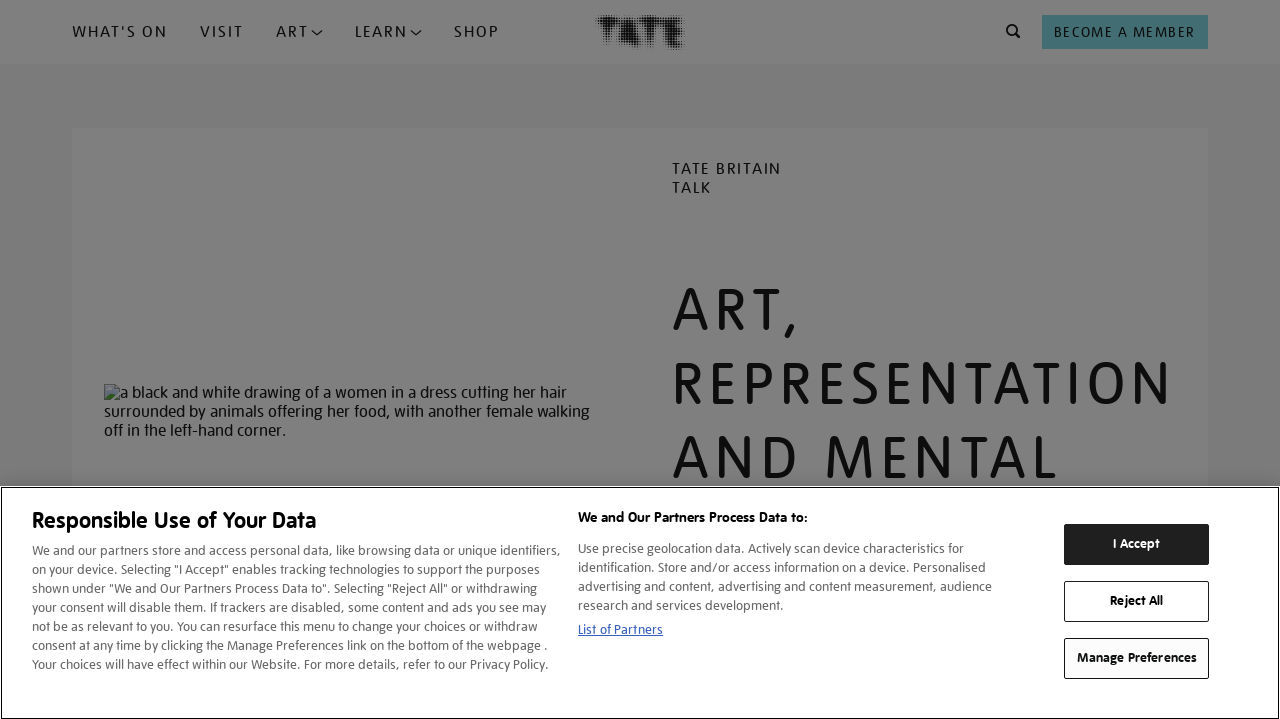

--- FILE ---
content_type: text/html; charset=utf-8
request_url: https://www.google.com/recaptcha/api2/anchor?ar=1&k=6LelrMMcAAAAAGjgfa_7vNO772YI9PNimZ2FDi0e&co=aHR0cHM6Ly93d3cudGF0ZS5vcmcudWs6NDQz&hl=en&v=N67nZn4AqZkNcbeMu4prBgzg&size=invisible&anchor-ms=20000&execute-ms=30000&cb=agthvgo7f39v
body_size: 48743
content:
<!DOCTYPE HTML><html dir="ltr" lang="en"><head><meta http-equiv="Content-Type" content="text/html; charset=UTF-8">
<meta http-equiv="X-UA-Compatible" content="IE=edge">
<title>reCAPTCHA</title>
<style type="text/css">
/* cyrillic-ext */
@font-face {
  font-family: 'Roboto';
  font-style: normal;
  font-weight: 400;
  font-stretch: 100%;
  src: url(//fonts.gstatic.com/s/roboto/v48/KFO7CnqEu92Fr1ME7kSn66aGLdTylUAMa3GUBHMdazTgWw.woff2) format('woff2');
  unicode-range: U+0460-052F, U+1C80-1C8A, U+20B4, U+2DE0-2DFF, U+A640-A69F, U+FE2E-FE2F;
}
/* cyrillic */
@font-face {
  font-family: 'Roboto';
  font-style: normal;
  font-weight: 400;
  font-stretch: 100%;
  src: url(//fonts.gstatic.com/s/roboto/v48/KFO7CnqEu92Fr1ME7kSn66aGLdTylUAMa3iUBHMdazTgWw.woff2) format('woff2');
  unicode-range: U+0301, U+0400-045F, U+0490-0491, U+04B0-04B1, U+2116;
}
/* greek-ext */
@font-face {
  font-family: 'Roboto';
  font-style: normal;
  font-weight: 400;
  font-stretch: 100%;
  src: url(//fonts.gstatic.com/s/roboto/v48/KFO7CnqEu92Fr1ME7kSn66aGLdTylUAMa3CUBHMdazTgWw.woff2) format('woff2');
  unicode-range: U+1F00-1FFF;
}
/* greek */
@font-face {
  font-family: 'Roboto';
  font-style: normal;
  font-weight: 400;
  font-stretch: 100%;
  src: url(//fonts.gstatic.com/s/roboto/v48/KFO7CnqEu92Fr1ME7kSn66aGLdTylUAMa3-UBHMdazTgWw.woff2) format('woff2');
  unicode-range: U+0370-0377, U+037A-037F, U+0384-038A, U+038C, U+038E-03A1, U+03A3-03FF;
}
/* math */
@font-face {
  font-family: 'Roboto';
  font-style: normal;
  font-weight: 400;
  font-stretch: 100%;
  src: url(//fonts.gstatic.com/s/roboto/v48/KFO7CnqEu92Fr1ME7kSn66aGLdTylUAMawCUBHMdazTgWw.woff2) format('woff2');
  unicode-range: U+0302-0303, U+0305, U+0307-0308, U+0310, U+0312, U+0315, U+031A, U+0326-0327, U+032C, U+032F-0330, U+0332-0333, U+0338, U+033A, U+0346, U+034D, U+0391-03A1, U+03A3-03A9, U+03B1-03C9, U+03D1, U+03D5-03D6, U+03F0-03F1, U+03F4-03F5, U+2016-2017, U+2034-2038, U+203C, U+2040, U+2043, U+2047, U+2050, U+2057, U+205F, U+2070-2071, U+2074-208E, U+2090-209C, U+20D0-20DC, U+20E1, U+20E5-20EF, U+2100-2112, U+2114-2115, U+2117-2121, U+2123-214F, U+2190, U+2192, U+2194-21AE, U+21B0-21E5, U+21F1-21F2, U+21F4-2211, U+2213-2214, U+2216-22FF, U+2308-230B, U+2310, U+2319, U+231C-2321, U+2336-237A, U+237C, U+2395, U+239B-23B7, U+23D0, U+23DC-23E1, U+2474-2475, U+25AF, U+25B3, U+25B7, U+25BD, U+25C1, U+25CA, U+25CC, U+25FB, U+266D-266F, U+27C0-27FF, U+2900-2AFF, U+2B0E-2B11, U+2B30-2B4C, U+2BFE, U+3030, U+FF5B, U+FF5D, U+1D400-1D7FF, U+1EE00-1EEFF;
}
/* symbols */
@font-face {
  font-family: 'Roboto';
  font-style: normal;
  font-weight: 400;
  font-stretch: 100%;
  src: url(//fonts.gstatic.com/s/roboto/v48/KFO7CnqEu92Fr1ME7kSn66aGLdTylUAMaxKUBHMdazTgWw.woff2) format('woff2');
  unicode-range: U+0001-000C, U+000E-001F, U+007F-009F, U+20DD-20E0, U+20E2-20E4, U+2150-218F, U+2190, U+2192, U+2194-2199, U+21AF, U+21E6-21F0, U+21F3, U+2218-2219, U+2299, U+22C4-22C6, U+2300-243F, U+2440-244A, U+2460-24FF, U+25A0-27BF, U+2800-28FF, U+2921-2922, U+2981, U+29BF, U+29EB, U+2B00-2BFF, U+4DC0-4DFF, U+FFF9-FFFB, U+10140-1018E, U+10190-1019C, U+101A0, U+101D0-101FD, U+102E0-102FB, U+10E60-10E7E, U+1D2C0-1D2D3, U+1D2E0-1D37F, U+1F000-1F0FF, U+1F100-1F1AD, U+1F1E6-1F1FF, U+1F30D-1F30F, U+1F315, U+1F31C, U+1F31E, U+1F320-1F32C, U+1F336, U+1F378, U+1F37D, U+1F382, U+1F393-1F39F, U+1F3A7-1F3A8, U+1F3AC-1F3AF, U+1F3C2, U+1F3C4-1F3C6, U+1F3CA-1F3CE, U+1F3D4-1F3E0, U+1F3ED, U+1F3F1-1F3F3, U+1F3F5-1F3F7, U+1F408, U+1F415, U+1F41F, U+1F426, U+1F43F, U+1F441-1F442, U+1F444, U+1F446-1F449, U+1F44C-1F44E, U+1F453, U+1F46A, U+1F47D, U+1F4A3, U+1F4B0, U+1F4B3, U+1F4B9, U+1F4BB, U+1F4BF, U+1F4C8-1F4CB, U+1F4D6, U+1F4DA, U+1F4DF, U+1F4E3-1F4E6, U+1F4EA-1F4ED, U+1F4F7, U+1F4F9-1F4FB, U+1F4FD-1F4FE, U+1F503, U+1F507-1F50B, U+1F50D, U+1F512-1F513, U+1F53E-1F54A, U+1F54F-1F5FA, U+1F610, U+1F650-1F67F, U+1F687, U+1F68D, U+1F691, U+1F694, U+1F698, U+1F6AD, U+1F6B2, U+1F6B9-1F6BA, U+1F6BC, U+1F6C6-1F6CF, U+1F6D3-1F6D7, U+1F6E0-1F6EA, U+1F6F0-1F6F3, U+1F6F7-1F6FC, U+1F700-1F7FF, U+1F800-1F80B, U+1F810-1F847, U+1F850-1F859, U+1F860-1F887, U+1F890-1F8AD, U+1F8B0-1F8BB, U+1F8C0-1F8C1, U+1F900-1F90B, U+1F93B, U+1F946, U+1F984, U+1F996, U+1F9E9, U+1FA00-1FA6F, U+1FA70-1FA7C, U+1FA80-1FA89, U+1FA8F-1FAC6, U+1FACE-1FADC, U+1FADF-1FAE9, U+1FAF0-1FAF8, U+1FB00-1FBFF;
}
/* vietnamese */
@font-face {
  font-family: 'Roboto';
  font-style: normal;
  font-weight: 400;
  font-stretch: 100%;
  src: url(//fonts.gstatic.com/s/roboto/v48/KFO7CnqEu92Fr1ME7kSn66aGLdTylUAMa3OUBHMdazTgWw.woff2) format('woff2');
  unicode-range: U+0102-0103, U+0110-0111, U+0128-0129, U+0168-0169, U+01A0-01A1, U+01AF-01B0, U+0300-0301, U+0303-0304, U+0308-0309, U+0323, U+0329, U+1EA0-1EF9, U+20AB;
}
/* latin-ext */
@font-face {
  font-family: 'Roboto';
  font-style: normal;
  font-weight: 400;
  font-stretch: 100%;
  src: url(//fonts.gstatic.com/s/roboto/v48/KFO7CnqEu92Fr1ME7kSn66aGLdTylUAMa3KUBHMdazTgWw.woff2) format('woff2');
  unicode-range: U+0100-02BA, U+02BD-02C5, U+02C7-02CC, U+02CE-02D7, U+02DD-02FF, U+0304, U+0308, U+0329, U+1D00-1DBF, U+1E00-1E9F, U+1EF2-1EFF, U+2020, U+20A0-20AB, U+20AD-20C0, U+2113, U+2C60-2C7F, U+A720-A7FF;
}
/* latin */
@font-face {
  font-family: 'Roboto';
  font-style: normal;
  font-weight: 400;
  font-stretch: 100%;
  src: url(//fonts.gstatic.com/s/roboto/v48/KFO7CnqEu92Fr1ME7kSn66aGLdTylUAMa3yUBHMdazQ.woff2) format('woff2');
  unicode-range: U+0000-00FF, U+0131, U+0152-0153, U+02BB-02BC, U+02C6, U+02DA, U+02DC, U+0304, U+0308, U+0329, U+2000-206F, U+20AC, U+2122, U+2191, U+2193, U+2212, U+2215, U+FEFF, U+FFFD;
}
/* cyrillic-ext */
@font-face {
  font-family: 'Roboto';
  font-style: normal;
  font-weight: 500;
  font-stretch: 100%;
  src: url(//fonts.gstatic.com/s/roboto/v48/KFO7CnqEu92Fr1ME7kSn66aGLdTylUAMa3GUBHMdazTgWw.woff2) format('woff2');
  unicode-range: U+0460-052F, U+1C80-1C8A, U+20B4, U+2DE0-2DFF, U+A640-A69F, U+FE2E-FE2F;
}
/* cyrillic */
@font-face {
  font-family: 'Roboto';
  font-style: normal;
  font-weight: 500;
  font-stretch: 100%;
  src: url(//fonts.gstatic.com/s/roboto/v48/KFO7CnqEu92Fr1ME7kSn66aGLdTylUAMa3iUBHMdazTgWw.woff2) format('woff2');
  unicode-range: U+0301, U+0400-045F, U+0490-0491, U+04B0-04B1, U+2116;
}
/* greek-ext */
@font-face {
  font-family: 'Roboto';
  font-style: normal;
  font-weight: 500;
  font-stretch: 100%;
  src: url(//fonts.gstatic.com/s/roboto/v48/KFO7CnqEu92Fr1ME7kSn66aGLdTylUAMa3CUBHMdazTgWw.woff2) format('woff2');
  unicode-range: U+1F00-1FFF;
}
/* greek */
@font-face {
  font-family: 'Roboto';
  font-style: normal;
  font-weight: 500;
  font-stretch: 100%;
  src: url(//fonts.gstatic.com/s/roboto/v48/KFO7CnqEu92Fr1ME7kSn66aGLdTylUAMa3-UBHMdazTgWw.woff2) format('woff2');
  unicode-range: U+0370-0377, U+037A-037F, U+0384-038A, U+038C, U+038E-03A1, U+03A3-03FF;
}
/* math */
@font-face {
  font-family: 'Roboto';
  font-style: normal;
  font-weight: 500;
  font-stretch: 100%;
  src: url(//fonts.gstatic.com/s/roboto/v48/KFO7CnqEu92Fr1ME7kSn66aGLdTylUAMawCUBHMdazTgWw.woff2) format('woff2');
  unicode-range: U+0302-0303, U+0305, U+0307-0308, U+0310, U+0312, U+0315, U+031A, U+0326-0327, U+032C, U+032F-0330, U+0332-0333, U+0338, U+033A, U+0346, U+034D, U+0391-03A1, U+03A3-03A9, U+03B1-03C9, U+03D1, U+03D5-03D6, U+03F0-03F1, U+03F4-03F5, U+2016-2017, U+2034-2038, U+203C, U+2040, U+2043, U+2047, U+2050, U+2057, U+205F, U+2070-2071, U+2074-208E, U+2090-209C, U+20D0-20DC, U+20E1, U+20E5-20EF, U+2100-2112, U+2114-2115, U+2117-2121, U+2123-214F, U+2190, U+2192, U+2194-21AE, U+21B0-21E5, U+21F1-21F2, U+21F4-2211, U+2213-2214, U+2216-22FF, U+2308-230B, U+2310, U+2319, U+231C-2321, U+2336-237A, U+237C, U+2395, U+239B-23B7, U+23D0, U+23DC-23E1, U+2474-2475, U+25AF, U+25B3, U+25B7, U+25BD, U+25C1, U+25CA, U+25CC, U+25FB, U+266D-266F, U+27C0-27FF, U+2900-2AFF, U+2B0E-2B11, U+2B30-2B4C, U+2BFE, U+3030, U+FF5B, U+FF5D, U+1D400-1D7FF, U+1EE00-1EEFF;
}
/* symbols */
@font-face {
  font-family: 'Roboto';
  font-style: normal;
  font-weight: 500;
  font-stretch: 100%;
  src: url(//fonts.gstatic.com/s/roboto/v48/KFO7CnqEu92Fr1ME7kSn66aGLdTylUAMaxKUBHMdazTgWw.woff2) format('woff2');
  unicode-range: U+0001-000C, U+000E-001F, U+007F-009F, U+20DD-20E0, U+20E2-20E4, U+2150-218F, U+2190, U+2192, U+2194-2199, U+21AF, U+21E6-21F0, U+21F3, U+2218-2219, U+2299, U+22C4-22C6, U+2300-243F, U+2440-244A, U+2460-24FF, U+25A0-27BF, U+2800-28FF, U+2921-2922, U+2981, U+29BF, U+29EB, U+2B00-2BFF, U+4DC0-4DFF, U+FFF9-FFFB, U+10140-1018E, U+10190-1019C, U+101A0, U+101D0-101FD, U+102E0-102FB, U+10E60-10E7E, U+1D2C0-1D2D3, U+1D2E0-1D37F, U+1F000-1F0FF, U+1F100-1F1AD, U+1F1E6-1F1FF, U+1F30D-1F30F, U+1F315, U+1F31C, U+1F31E, U+1F320-1F32C, U+1F336, U+1F378, U+1F37D, U+1F382, U+1F393-1F39F, U+1F3A7-1F3A8, U+1F3AC-1F3AF, U+1F3C2, U+1F3C4-1F3C6, U+1F3CA-1F3CE, U+1F3D4-1F3E0, U+1F3ED, U+1F3F1-1F3F3, U+1F3F5-1F3F7, U+1F408, U+1F415, U+1F41F, U+1F426, U+1F43F, U+1F441-1F442, U+1F444, U+1F446-1F449, U+1F44C-1F44E, U+1F453, U+1F46A, U+1F47D, U+1F4A3, U+1F4B0, U+1F4B3, U+1F4B9, U+1F4BB, U+1F4BF, U+1F4C8-1F4CB, U+1F4D6, U+1F4DA, U+1F4DF, U+1F4E3-1F4E6, U+1F4EA-1F4ED, U+1F4F7, U+1F4F9-1F4FB, U+1F4FD-1F4FE, U+1F503, U+1F507-1F50B, U+1F50D, U+1F512-1F513, U+1F53E-1F54A, U+1F54F-1F5FA, U+1F610, U+1F650-1F67F, U+1F687, U+1F68D, U+1F691, U+1F694, U+1F698, U+1F6AD, U+1F6B2, U+1F6B9-1F6BA, U+1F6BC, U+1F6C6-1F6CF, U+1F6D3-1F6D7, U+1F6E0-1F6EA, U+1F6F0-1F6F3, U+1F6F7-1F6FC, U+1F700-1F7FF, U+1F800-1F80B, U+1F810-1F847, U+1F850-1F859, U+1F860-1F887, U+1F890-1F8AD, U+1F8B0-1F8BB, U+1F8C0-1F8C1, U+1F900-1F90B, U+1F93B, U+1F946, U+1F984, U+1F996, U+1F9E9, U+1FA00-1FA6F, U+1FA70-1FA7C, U+1FA80-1FA89, U+1FA8F-1FAC6, U+1FACE-1FADC, U+1FADF-1FAE9, U+1FAF0-1FAF8, U+1FB00-1FBFF;
}
/* vietnamese */
@font-face {
  font-family: 'Roboto';
  font-style: normal;
  font-weight: 500;
  font-stretch: 100%;
  src: url(//fonts.gstatic.com/s/roboto/v48/KFO7CnqEu92Fr1ME7kSn66aGLdTylUAMa3OUBHMdazTgWw.woff2) format('woff2');
  unicode-range: U+0102-0103, U+0110-0111, U+0128-0129, U+0168-0169, U+01A0-01A1, U+01AF-01B0, U+0300-0301, U+0303-0304, U+0308-0309, U+0323, U+0329, U+1EA0-1EF9, U+20AB;
}
/* latin-ext */
@font-face {
  font-family: 'Roboto';
  font-style: normal;
  font-weight: 500;
  font-stretch: 100%;
  src: url(//fonts.gstatic.com/s/roboto/v48/KFO7CnqEu92Fr1ME7kSn66aGLdTylUAMa3KUBHMdazTgWw.woff2) format('woff2');
  unicode-range: U+0100-02BA, U+02BD-02C5, U+02C7-02CC, U+02CE-02D7, U+02DD-02FF, U+0304, U+0308, U+0329, U+1D00-1DBF, U+1E00-1E9F, U+1EF2-1EFF, U+2020, U+20A0-20AB, U+20AD-20C0, U+2113, U+2C60-2C7F, U+A720-A7FF;
}
/* latin */
@font-face {
  font-family: 'Roboto';
  font-style: normal;
  font-weight: 500;
  font-stretch: 100%;
  src: url(//fonts.gstatic.com/s/roboto/v48/KFO7CnqEu92Fr1ME7kSn66aGLdTylUAMa3yUBHMdazQ.woff2) format('woff2');
  unicode-range: U+0000-00FF, U+0131, U+0152-0153, U+02BB-02BC, U+02C6, U+02DA, U+02DC, U+0304, U+0308, U+0329, U+2000-206F, U+20AC, U+2122, U+2191, U+2193, U+2212, U+2215, U+FEFF, U+FFFD;
}
/* cyrillic-ext */
@font-face {
  font-family: 'Roboto';
  font-style: normal;
  font-weight: 900;
  font-stretch: 100%;
  src: url(//fonts.gstatic.com/s/roboto/v48/KFO7CnqEu92Fr1ME7kSn66aGLdTylUAMa3GUBHMdazTgWw.woff2) format('woff2');
  unicode-range: U+0460-052F, U+1C80-1C8A, U+20B4, U+2DE0-2DFF, U+A640-A69F, U+FE2E-FE2F;
}
/* cyrillic */
@font-face {
  font-family: 'Roboto';
  font-style: normal;
  font-weight: 900;
  font-stretch: 100%;
  src: url(//fonts.gstatic.com/s/roboto/v48/KFO7CnqEu92Fr1ME7kSn66aGLdTylUAMa3iUBHMdazTgWw.woff2) format('woff2');
  unicode-range: U+0301, U+0400-045F, U+0490-0491, U+04B0-04B1, U+2116;
}
/* greek-ext */
@font-face {
  font-family: 'Roboto';
  font-style: normal;
  font-weight: 900;
  font-stretch: 100%;
  src: url(//fonts.gstatic.com/s/roboto/v48/KFO7CnqEu92Fr1ME7kSn66aGLdTylUAMa3CUBHMdazTgWw.woff2) format('woff2');
  unicode-range: U+1F00-1FFF;
}
/* greek */
@font-face {
  font-family: 'Roboto';
  font-style: normal;
  font-weight: 900;
  font-stretch: 100%;
  src: url(//fonts.gstatic.com/s/roboto/v48/KFO7CnqEu92Fr1ME7kSn66aGLdTylUAMa3-UBHMdazTgWw.woff2) format('woff2');
  unicode-range: U+0370-0377, U+037A-037F, U+0384-038A, U+038C, U+038E-03A1, U+03A3-03FF;
}
/* math */
@font-face {
  font-family: 'Roboto';
  font-style: normal;
  font-weight: 900;
  font-stretch: 100%;
  src: url(//fonts.gstatic.com/s/roboto/v48/KFO7CnqEu92Fr1ME7kSn66aGLdTylUAMawCUBHMdazTgWw.woff2) format('woff2');
  unicode-range: U+0302-0303, U+0305, U+0307-0308, U+0310, U+0312, U+0315, U+031A, U+0326-0327, U+032C, U+032F-0330, U+0332-0333, U+0338, U+033A, U+0346, U+034D, U+0391-03A1, U+03A3-03A9, U+03B1-03C9, U+03D1, U+03D5-03D6, U+03F0-03F1, U+03F4-03F5, U+2016-2017, U+2034-2038, U+203C, U+2040, U+2043, U+2047, U+2050, U+2057, U+205F, U+2070-2071, U+2074-208E, U+2090-209C, U+20D0-20DC, U+20E1, U+20E5-20EF, U+2100-2112, U+2114-2115, U+2117-2121, U+2123-214F, U+2190, U+2192, U+2194-21AE, U+21B0-21E5, U+21F1-21F2, U+21F4-2211, U+2213-2214, U+2216-22FF, U+2308-230B, U+2310, U+2319, U+231C-2321, U+2336-237A, U+237C, U+2395, U+239B-23B7, U+23D0, U+23DC-23E1, U+2474-2475, U+25AF, U+25B3, U+25B7, U+25BD, U+25C1, U+25CA, U+25CC, U+25FB, U+266D-266F, U+27C0-27FF, U+2900-2AFF, U+2B0E-2B11, U+2B30-2B4C, U+2BFE, U+3030, U+FF5B, U+FF5D, U+1D400-1D7FF, U+1EE00-1EEFF;
}
/* symbols */
@font-face {
  font-family: 'Roboto';
  font-style: normal;
  font-weight: 900;
  font-stretch: 100%;
  src: url(//fonts.gstatic.com/s/roboto/v48/KFO7CnqEu92Fr1ME7kSn66aGLdTylUAMaxKUBHMdazTgWw.woff2) format('woff2');
  unicode-range: U+0001-000C, U+000E-001F, U+007F-009F, U+20DD-20E0, U+20E2-20E4, U+2150-218F, U+2190, U+2192, U+2194-2199, U+21AF, U+21E6-21F0, U+21F3, U+2218-2219, U+2299, U+22C4-22C6, U+2300-243F, U+2440-244A, U+2460-24FF, U+25A0-27BF, U+2800-28FF, U+2921-2922, U+2981, U+29BF, U+29EB, U+2B00-2BFF, U+4DC0-4DFF, U+FFF9-FFFB, U+10140-1018E, U+10190-1019C, U+101A0, U+101D0-101FD, U+102E0-102FB, U+10E60-10E7E, U+1D2C0-1D2D3, U+1D2E0-1D37F, U+1F000-1F0FF, U+1F100-1F1AD, U+1F1E6-1F1FF, U+1F30D-1F30F, U+1F315, U+1F31C, U+1F31E, U+1F320-1F32C, U+1F336, U+1F378, U+1F37D, U+1F382, U+1F393-1F39F, U+1F3A7-1F3A8, U+1F3AC-1F3AF, U+1F3C2, U+1F3C4-1F3C6, U+1F3CA-1F3CE, U+1F3D4-1F3E0, U+1F3ED, U+1F3F1-1F3F3, U+1F3F5-1F3F7, U+1F408, U+1F415, U+1F41F, U+1F426, U+1F43F, U+1F441-1F442, U+1F444, U+1F446-1F449, U+1F44C-1F44E, U+1F453, U+1F46A, U+1F47D, U+1F4A3, U+1F4B0, U+1F4B3, U+1F4B9, U+1F4BB, U+1F4BF, U+1F4C8-1F4CB, U+1F4D6, U+1F4DA, U+1F4DF, U+1F4E3-1F4E6, U+1F4EA-1F4ED, U+1F4F7, U+1F4F9-1F4FB, U+1F4FD-1F4FE, U+1F503, U+1F507-1F50B, U+1F50D, U+1F512-1F513, U+1F53E-1F54A, U+1F54F-1F5FA, U+1F610, U+1F650-1F67F, U+1F687, U+1F68D, U+1F691, U+1F694, U+1F698, U+1F6AD, U+1F6B2, U+1F6B9-1F6BA, U+1F6BC, U+1F6C6-1F6CF, U+1F6D3-1F6D7, U+1F6E0-1F6EA, U+1F6F0-1F6F3, U+1F6F7-1F6FC, U+1F700-1F7FF, U+1F800-1F80B, U+1F810-1F847, U+1F850-1F859, U+1F860-1F887, U+1F890-1F8AD, U+1F8B0-1F8BB, U+1F8C0-1F8C1, U+1F900-1F90B, U+1F93B, U+1F946, U+1F984, U+1F996, U+1F9E9, U+1FA00-1FA6F, U+1FA70-1FA7C, U+1FA80-1FA89, U+1FA8F-1FAC6, U+1FACE-1FADC, U+1FADF-1FAE9, U+1FAF0-1FAF8, U+1FB00-1FBFF;
}
/* vietnamese */
@font-face {
  font-family: 'Roboto';
  font-style: normal;
  font-weight: 900;
  font-stretch: 100%;
  src: url(//fonts.gstatic.com/s/roboto/v48/KFO7CnqEu92Fr1ME7kSn66aGLdTylUAMa3OUBHMdazTgWw.woff2) format('woff2');
  unicode-range: U+0102-0103, U+0110-0111, U+0128-0129, U+0168-0169, U+01A0-01A1, U+01AF-01B0, U+0300-0301, U+0303-0304, U+0308-0309, U+0323, U+0329, U+1EA0-1EF9, U+20AB;
}
/* latin-ext */
@font-face {
  font-family: 'Roboto';
  font-style: normal;
  font-weight: 900;
  font-stretch: 100%;
  src: url(//fonts.gstatic.com/s/roboto/v48/KFO7CnqEu92Fr1ME7kSn66aGLdTylUAMa3KUBHMdazTgWw.woff2) format('woff2');
  unicode-range: U+0100-02BA, U+02BD-02C5, U+02C7-02CC, U+02CE-02D7, U+02DD-02FF, U+0304, U+0308, U+0329, U+1D00-1DBF, U+1E00-1E9F, U+1EF2-1EFF, U+2020, U+20A0-20AB, U+20AD-20C0, U+2113, U+2C60-2C7F, U+A720-A7FF;
}
/* latin */
@font-face {
  font-family: 'Roboto';
  font-style: normal;
  font-weight: 900;
  font-stretch: 100%;
  src: url(//fonts.gstatic.com/s/roboto/v48/KFO7CnqEu92Fr1ME7kSn66aGLdTylUAMa3yUBHMdazQ.woff2) format('woff2');
  unicode-range: U+0000-00FF, U+0131, U+0152-0153, U+02BB-02BC, U+02C6, U+02DA, U+02DC, U+0304, U+0308, U+0329, U+2000-206F, U+20AC, U+2122, U+2191, U+2193, U+2212, U+2215, U+FEFF, U+FFFD;
}

</style>
<link rel="stylesheet" type="text/css" href="https://www.gstatic.com/recaptcha/releases/N67nZn4AqZkNcbeMu4prBgzg/styles__ltr.css">
<script nonce="Yo5d4l0LjaFam21NLPZVfQ" type="text/javascript">window['__recaptcha_api'] = 'https://www.google.com/recaptcha/api2/';</script>
<script type="text/javascript" src="https://www.gstatic.com/recaptcha/releases/N67nZn4AqZkNcbeMu4prBgzg/recaptcha__en.js" nonce="Yo5d4l0LjaFam21NLPZVfQ">
      
    </script></head>
<body><div id="rc-anchor-alert" class="rc-anchor-alert"></div>
<input type="hidden" id="recaptcha-token" value="[base64]">
<script type="text/javascript" nonce="Yo5d4l0LjaFam21NLPZVfQ">
      recaptcha.anchor.Main.init("[\x22ainput\x22,[\x22bgdata\x22,\x22\x22,\[base64]/[base64]/MjU1Ong/[base64]/[base64]/[base64]/[base64]/[base64]/[base64]/[base64]/[base64]/[base64]/[base64]/[base64]/[base64]/[base64]/[base64]/[base64]\\u003d\x22,\[base64]\\u003d\\u003d\x22,\x22ScKfEsOSw7ckDcKSOcOzwq9Vwq43biRGclcoTsK0wpPDmyXCu2IwBGXDp8KPwrTDmMOzwr7DpMKmMS0rw7UhCcO6MlnDj8Kjw4FSw43CgsONEMOBwr7CumYRwoXCk8Oxw6lYDAxlwq7DocKidzljXGTDqMOMwo7DgxxVLcK/wpbDp8O4wrjCjsKULwjDv3bDrsOTNMOyw7hsSEs6YTvDj1pxwrzDlWpwf8O9wozCicOzQDsRwpUMwp/[base64]/[base64]/CncKFRcO3fMOdfk8FBUDDi8KRUcOhw6TDujHDmnVPZ3rDkjwNbU4gw5HDnR7DmwHDo2XChMO8wpvDtcOQBsOwEMOWwpZkTUtecsK9w5LCv8K6bcOHM1xGAsOPw7t2w6LDsmx/wqrDq8OgwoUUwqtww7vCmjbDjE3DuVzCo8KOW8KWWixOwpHDk1rDogkkaEXCnCzCicOiwr7Do8O+UXpswo/Dl8KpYUbCrsOjw7lew5FSdcKFFcOMK8KMwqFOT8Oew7Jow5HDuG9NAhBAEcOvw4pELsOaeAI8O3gPTMKhTMOHwrESw44mwpNbSMO8KMKACsOsS0/CqgdZw4Z5w4XCrMKeaj5XeMKqwr4oJXjDgm7CqizDpSBOChTCrCkRb8KiJ8KNaUvClsKxwo/[base64]/E8Omw5rDqMKkcgIAPxp+TTjDsW3ClnXDpSoGw6dVw482wodrZjAFP8KdVTJBw4BdOT/[base64]/w7/DssKzw7bDlMOTdcO4worDiGooCsK6d8KTwpJew7HDisOmUl3DqcOEFhDChMOOC8OlUBECw5DCiFzCt1HDhcKewqjDpMKBKCFkMMOxwro4HUx/wqXDqjoMT8Klw4HCosKkEErDqjpsRwXCrA/[base64]/[base64]/bXvDkXhlwpB1U8OSZMOSZ1pMecOOw4/Cpkh+VsK8dsOtQ8Onw4sZw7l7w5jCjFwEwrFYwqHDlwnCmcOkE1DCpScdw7LCo8Ozw7dtw49Rw49OAcKiwrhlw6bDpXDDvWoVWR1pwojChcKMdsOUScO1cMO+w5PChVXCpl/CrsKnWHUmY3nDk2dJG8OzLg9IKsKnGcKAe2M/MjMDX8K9w7AOw5FWw47Dp8KKEsOswrU7wpXDgmV1w59AecKBwowQTVoew7MnSMOgw5V9MsKlwqrDmcOzw5E5wq8Kwr1yfkw6PsKKwq00NcOdwqzDj8KYwq8AFsKiA0o2wowzH8KYw7fDsw4ewpDDqUECwo8CwrTDh8O5wr3CtsO1w5TDrm1EwqnChRctLwDCmsKTw5o/C3J0C2/CpgHCoU9GwqV5wrTDv34lwpbCjynDpF3CosKhYhrDlT/DgRkVaBXDqMKAS1AOw53Do0nCgDvDi1J3w7XDvcO2wo/Chx5Xw6URTcOgbcOLw73CncOAfcKNZcOpw5DDjsKRKsK9IcOkG8OnwobCgsOKw74MwpfDmTI9w70+wpMbw6QWw4rDpBfDuQ/CkcKXwpHChjxMwp7Dg8OYPypDwoHDvFzCpQLDsU7DlmZvwp0ow7haw6sRMHxgOnxnKMOvBMOewo8Lw4PCqVpuKCE4w6DCt8O8L8OSW0Fawq3DvcKHw5XDrsOzwpoaw6TDuMOFHMKQw5rCgsOLbjcEw4rDlG3CnzbCjkLCow/ClkrChG4rWmU8wqhgwofDh2BPwovChMOOwr7DhcO5wrsdwpdgNMOtwpp7C2Y1w55WP8O3wqtAw68QGFw5w4lDXSzCpsKhF39awr7DgCPCpcK/woTCp8KwwpPDmsKjEcOZYsKWwqh6OxhLNj3CkcKLEsOOQsKoDsKXwr/Dgj/CnyvDlXJHb1d6RMK3XwvChSfDrmnDscOlBcOcc8OzwpM0c3rDo8O2w6zDoMKGCcKbwoJPwozDv2LCuCR+CmlYwpjDiMOaw5TCvsK0w7QLw69vCcKnPVrCv8KHw5wfwoDCqkDCjXY9w6XDnFFfPMKxwq/CtkVyw4Q0ZcKMwoxnACooSDdkTsKCT0c3fsOPwpYsdFU5w7BYwo7DpMK4SsOaw4nDrwXDtsK1EsKFwokrbMOJw65zwpdLVcO2fsKdYTHCpmTDtgvCk8KJRMOSwqBUUMOuw6g4Y8ObMcOfZQHDlcKGLyLCmiPDjcKnWDTCthdqw68qwq3CmcOeFT/DusKew6dHw6PCp1/DlRTCqsO9LS0Xc8K1McKAwpPDqcOXAsOPdCs2HRoPwrDChWvCg8O5wpnDscO/S8KLKwvCmTMowqTCnMKewq/[base64]/P8KdwoMWO211w7LCnMKkw6fCpsOiwq4hAUBGHcOTIsOtwrlhVA1hwrRiw7zDm8Ohw4MIwpvDtCM9wojCv2cyw5HDn8OrPH/DncOSwpZIw7XDnR3Dk2PDm8OBwpJQwovCsh3Dm8Kpw55UWsOweFrDosK5w6dCL8KkMMKIwpBkw51/L8OIwpsxw68bDRLCpmQSwqRGRDrCmBduOwPDnCvCn0gPwr4Gw4rDhBllWMOpdsKUNTvChMOFwoTCg2R/wq/[base64]/NE4xc8Otw5/DjsK2w4nCklTCpcKawpzDknXDvErDjhvDnsK0LBbDtjzCjAnDiRxjwpZHwo5pw6PDhTwEwpXCjntRw5fDvBTCknrCiRvDucODw4U1w77DjsKKFRPCq03DkQZ0A3jDu8O6wo/Cv8O+R8Kuw7Q9w4fDujAyw6/Co3QAecOTw6XDm8O4GsKywoxsw5zDkcO7TsK2wrLCoyjCtMOQJ2BHCxN7w5PCqh3DkcKJwr9rw5jCq8Kiwr3DpcK5w4spIgUfwo8uwppAAhgoScKpMXDCrRlxcsOswqMxw4gJwoTCtSDCn8K9MwDDmcOQwqZcw5kCOMOawp/CpEBLA8K/wqxlSCTDtwRWwpzDnAPDisOYHsKNDMOZAMOuw6UUwrvCl8OWPMOowpHCusOkVFsTw4UtwoHDiMKCF8Ozwps6woDCgMKMw6Y5fW/CusKyVcOKMMOhbGd9w7tIdnBkw6rDmMKlw7laR8K7MsOtJMKzwqXDlHTCiCRMw5LDssO6w57DsTzChlQCw5N2Y2bCryVZSMOawolzw6TDmMKgOgkFDsOiIMOEwq/[base64]/[base64]/wo5yw5/CtMKqFEVlU8KfPsOgVcKOK1MgM8KZwrfCpBLDjcOBwoNzDsKdJF4uNsOLwpLCh8ObbcO9w5wEBsOMw5QEIEHDjX/DtcO8wpJMTcKvw6kXKA5Zw7oaDMOdPsOrw6oMQcKpMi8vwrzCoMKHwqNJw4LDncKvO07CukzCkmcIecKpw6g3wqfCm0A+VEIbMEAcw55bLkdwMsO3D1YbGl7CisK2N8KDwp/DicOsw4XDnh4RCMKIwpjCgSVFM8O0w55dGSvCgQZifXg3w7TCiMO+wonDgBLDtCxCAMKTfk5ewqjDqUFpworDlxvCiF9GwpDCiAMLBSbDlXl3wq/[base64]/[base64]/Dtykjw4LDs8O6E8KVOjjCq8Ocfk7CrGMSVR/[base64]/[base64]/CrMOnwrgCw452EW1Qch5pCsK6w4l7w5wbw5rDvB9qw4Egw6lhw5sIw5LCj8OiPsOZHC92HsKGw4VIKMO6wrbDgcKgw5oBMcOYw41aFnBgYcOhbB7CiMKwwotrw59CwoLDmMOxHcKQdwbDvMO/wpN/L8OIfTQHG8KSQygdMlFZdcKZa0vClRPChg9+CljCnWcwwrIkwpEjw4vCgcK0wq/CosO7OsKULGTDjFDDrj8lJ8KfSsKEdS4Ow4DDjgB+RcKyw71mw6sowqFdwrsWw7/Dp8KfYMKyVcOFb3ERwptnw4AUw7XDtnRhP1rDukNJOlMFw500NzUAwopiaS/[base64]/CsOUwoFdFivCscKIThDDo8KoAXBaQsOqwoTCpRTCk8Kvw53CsQ/[base64]/Du8Olw7nDlDtiw4jCq8OFCMKewqHCicO/w6kSZhwfI8OlRMOHEi1Xw5coL8ONw7LDtw0UWl/[base64]/DuTHCjG3Ch8KcCwbClyzDrWlZw6rDnAJQwpYww4zCj0bDrVI6Dk3CpjI3wovDhW/DlsOWaWvDmmRdwoZnEkLDmsKSwqtVwp/CgAgzGC8IwoQVc8OPA2fCksOPwqEVTMKfMsKBw7k4wrhXwqFNw4jCh8KcUD/CvT/CvMO9dsKhw6IUw7HCq8Obw7bDlAvCmFLDnwwwNcKZwpk7woFNw55cfcOzdMOoworDv8O3dznCrHLDo8OMw4vCsXDCj8K/woFbwrRZwr4+wpxFdMORQFnDlsOwa2xmKsK1wrVLYEUdw44twq3Dn1lJbcOZwo4KwoR0EcOfBsOUwr3DlMOnblHChH/[base64]/CrMKZT3LCtMOjw4cVw5lew7o8w5kTw47DvFnChsKcw7vDgMK5w4bDhMOAw6VKwqDDiSbDjU0YwonDrQ7Cg8ORHTBBSxDDh1PCuy8XB2pIw6PCm8KIw7/Du8KJM8OkGBECw6NTw7Jmw4/DtcKJw71STcO9aHYwNcO7wrMHw7AjQlt2w78TCMOUw5gOwqHCtsKwwrIEwojDsMOsXcOPJsKVQsKnw4jDkMOVwpQ6Zz4oWWxAOcK0w4DDh8KuwqrDosObw45awqs1F2kZawrDjxRfw4lxLsKywqHDmjDDhcKKAxTCg8Kiw6zCkcKCCsKMw5bDvcOewq7CpEbCpT8Gwq/CtMOvwrExw4cew4zCmcKEw78Sb8KuHsOmZ8KFwpbCu3FVHh4Ow6fCujMlwpzCvMKFw4FjK8Ozw7hTw5XCosKawrNkwpsdCSpmMMKhw4F7woYhH2fDucKKegImwqVLV1jCq8Kaw4pPXsOcwqrDkFRkw45Cw7jDlRDCr10+w4nDuSJrJUlhG2ptXsKJwrYTwoIsbsO/wqwxw51jfR7DgsKDw5tFwoAkA8Osw4vDrzwKwqHCpn3Dm3xnOmgGw50ORcKDJ8K7w58gw7YoL8Ohw7HCrWLCmR7CqcOrw4bChMOmcVjCkyLCsgdDwo4bw5phBQoDwojDi8KeOlNofMOrw4RPN3EEwpZOExXCq1hbdMOCwpIzwpVtJ8KmVMKKVwEdw6/ChQp1EhIdesOSw6lZU8Kow43CtHV/wrnCkcOLw7kQw4xlw43CosKCwrfCqMODLkDDs8K+wqFkwpMEwopZw75/RMKPNsOEw7Q7w7cYNj/[base64]/Cq8KkwpDCjlHDnMKlw63Du3tzw45Jw4RywpfDtBfDmsKWw4bDpMO0w6jCtzxmfcKaccOGw71XKcOkw6fCjsOJZcO4aMOMw7nCs1MqwqxLw7vDnsOcdMONDTrCmsODw44Sw7jCnsKhw47Dn1kaw7HDj8Otw4Qvwo7Cum9wwpRwOsKQwr/Dp8OHZD7Du8Opw5A7TcOzJsOlwr/CmDfCmWI6w5LDmEJRwq5yK8OWw7wDHcKsM8OcHElrw6ZZSMOLScKUO8KRWMKCeMKDOxZMwoNuwqzCgsOewrDCvsOCGsOkSMKIV8KUwpXDpgQuMcKyMsOTHcKGw5FEw6rDtyTCjhdfw4BCVXrCnmhQZQnCpsKEw71awpQ0CMK4NsKlwpfDs8KLDl/DhMOWeMKoAwsWC8KUSy52RMOUwqwfwobDnT7DnkDDpBk9bn0GaMOSwonDg8K3P1bDssK3YsOCG8Odw7/DkSgnUjR4wrbDlMO6woxDw6zDsk3CjxTDiH1BwqvCqUfDqgfCo2kZw5cyC3xFw6rDqjTCv8Kpw7bCuSnDrsOoX8OsEMKUw7sCL2U7wroyw68mFjDDtmTDkEnCiyzDqSbCu8K0MMKZw6QowpLDm3nDiMK8wrVOwo/DosOhVHJQCMOcMcKBw4UywqAIwoYBNk/[base64]/DjEYAVW/[base64]/DqgzCvcO5DFzCr8ODwp1FwpluG2d6U23DpGFSwp/CgcOwf3sBwpLCnhXDnAk/V8K3dm97PzszE8KEY1NoHMOEM8KZdEbDhMOfRyDDkcK/wrh4V27Ct8KFwpjDnkXDqUzDtlQLw6DCvsKAL8Obf8KMJlnDtsO/P8OQwr/CvjXCqXVmwozCsMKew6vDimvDiSvDs8OyMMKSNGJGD8KRw6vDg8KwwrEuwoLDj8OmZMObw55MwoMUXwrDjMK3w7gfVCFLwpFDczLCrz3CqCnCtRFYw5wjVcKSwo7Dsg0VwoxqMWbDpQ/CscKaNxNWw4ULdsKPwoIRW8KYw6sVGVfCnEXDox5Ow63DuMK+wrc9w5hsdBrDs8Obw6/[base64]/[base64]/[base64]/CoXA/wowQwrdBw7nDjGzCtcOlB8Ktw4keF8KVWsKlwqtFEcO3w4V+w53DkMKPw5XCt3bCgVlZWsO8w4cYcxDCj8KTMsOtbcOGZWwLL0rDqMOaDB5wasOyU8KTw7c0CibDoGATDx9xwotFw7kQWMKhIsOPw7fDqRLCq1l2Vn/[base64]/[base64]/[base64]/CgsKqasKbM3FCdUAvV8OPQsK/w59aw4vDg8Klwr3Cu8OXw6DCmHALUxU9KhNtUThJw7bCpcKGCcOkdTDCpmXDhsOBwqLDnhrDscKfwodvKDnDtgpxwqN1DsOYw5UowptmOUzDmcOXKsOfwrlrQQ0Yw67CisOPA0rCssO8w6PDj3jDusKmCl0/wqwMw6kta8OUwoBwZn/[base64]/woQPbV3DrC7Dj8K0w6vDqMKvXMKGQGReTB3DqMKzAT3Dj1RcwoXCj3xuw5wqBXhYWCd8woTCpsKtJTN7wozCoiIZw7JFwq7Dk8ObPzHCjMK7w4bChjPCjkAFwpTCisOZJsKrwq/Cv8Osw5NCwrxYBsOXK8K/YMOQw4HCr8Oww7TCg23DuG3DmMOKE8Khw5bCuMOYS8OcwrN4HXjDiUjDnTRmwp/CgD1EwpHDtMKUIsOKQcOpNj7Dg1PCnsO4HMOawo9uw7bDs8KWworDjgo3BcOKN1zCnW/Di1/ChUjCvnAhwqICGsK9w7LDmMKywrxTYUnCvVVdNF7Dk8K6fMKcJm9Dw5UpXsOlbsOWwpPCkMOrOCjDjsKlwqrDkCtnwrTCvsOlFcOecsKTGxjCiMOyY8OBW1YBw7k+wprClsO3AcOGIMKHwq/CnzrDgX8qw7rDujbDtzggwrLCiQASw5oMWW8zw5YDw4N1UULDvT3CucKkw4rClE/CrMOgF8O1HEBFT8KXM8O8w6PDsmDCq8OwPcOsHR/CmMKnwqXDnsKuSDHClMOqZcKtwp8fwpvDt8OLw4bCuMOgQ2nCiVXCi8Ozw5BFwobCrMK0JTMFPmBywq/[base64]/Cpkcww5NFw7QTccO3wr9oWzDDmsK3eVI+w7LDscKLw7XDrMOtwrHCsHPDkwrConfDqnLDgMKeQHXDqF8oG8K9w7R6w7PDk2/[base64]/DhSUELzpsNsKJTi/[base64]/DnsKBcFrCjD9Pwp0Nw61KNX3CgEUjw4UMdxbClirChcOYwqgUw7xYPsK/FsKnYMOsbsKDw4fDqsOhwobCuUkxw6IKLXVnVxU8B8KDT8KdccKuWcOIICEBwr5Bwr7CqsKHLsK5fcOKw4EeH8ORwo4Cw4bCk8OPwrlUw6AbwpnDjQcadiPDlcOcJ8K2wqDDm8KwMsKnYMKVL1rDtMKuw5HCllNYwq7DqMKbGcOvw7sSCMOew7/CugpaHEMxw7A5UUrDhUl+w5rCpcK9woIBwq3DlsKKwrnCjMKGHkjCpHDCviPDp8Klw5xgUMKeVMKHw7dneTzDnHPCl1AdwpJ5HxLCtcKlw6bDtTwLIAZHw65jwoN6wptKJCnDmEbDlANMwqd6w6UCw7FUw77DkV/DhsKGwrzDu8KpVj4Zw6LDmBLDk8KhwrPDtRbCvFEkdX9Aw73DkSLDqEB8fMOvW8OfwrswcMOlw7jCtsKuJsOKc0xuFl0xVsOZMsK1wqN6HXvCn8OMwrkEDyoow7oMaFPChjbDnywwwpTDusODFBHChH0KWcOzYMOiwobDiCMBw61xw5nCgztuI8O+wq/CpcKIw4zDhsKxw6xaOMKLw5gDwoHDlkdId2wPMsKgwq/DsMOWwqXClMOgJVE/IE8BKcOAw4hDw5cJwq7DusOUwoXCm1NowoFgwpDDr8KZwpbChsKyeU4zw5I8LTYGwqzDnR5twqRswqHCgcOuwqVjGSoUTsObwrJ9wqYbFCp3KcKHw7gtcAo2RybDnlzDsyFYwo3CnFnCuMOKeEk3P8Owwq/DhTjCmgo4KifDjsOuw48ZwrxLZsKnw5jDlcOZw7bDpcOCwpHChsKjOcKAw4/CmifCgcKSwr4JdsK3JFNsw7vCv8Obw67CrljDqmJWw53Dml8Iw7tEw6LCoMOhMFHChcOEw5pPwp7ChXQ3Wz/CvFbDncOww5/CpMK9EcKUw7pfKcOGw7DCrcOoWDPDqkDCs2ZuworCgAfDocKqWRJdDRnCrMOTRcK8TyPCnTfCg8OswpwXwofCkAbDvmJVw4jCvX/CogzCncOFXMK0wqbDpHUuOlfDpGEzE8OtW8KXcB0PXlfDkmlAd3LCgmB+w5txwpLCr8ONacOxwq3CtcO2wrzCh1IsBsKpQFLCiQ4Lw5jCnMKhSXwafsOZwrg5w7czCynDosKwUcKhehnCimrDhcKxwolhNnE4cFM2w5hCwr5bwp/[base64]/SMKqw5TDtcKqY2omw7VgP8OjwqR8w75Vwp/DkBjColDCpsKwwrzCh8KRw47ChSDCn8ONw7fCqcOZasOCV2QkFEllGn7Di1QLw47CjVjCmsOnVAwhdsKoFCTDoB7Ci0XDpcOBEMKldBzDoMKTPCTCpsOzCMOIdhjCrwXCuCjDhU59dsKWw7ZKw4jClMOqw6DChl/Dtld0N19KGGMHSsKhDENMw5/Dh8OIPWU9WcO+dzFuwpPDgMO6wqplwpfDqFzDnALCl8OUGn/Dqgk/EnMKL00yw58qw7fCrmPCh8OOwrDCqGEcwqDCvB0Sw7DCjggMIR3CkzzDrsO+w7MSw47CmMOfw5XDmMKEw7N/[base64]/AMKtOMO9w7LCgTFsDhg+w5nDmsOgTVDDs8OXw5jCsBDDoGPClA/DqzQ4wpjDqMKxw7vDjnRIIDNBwqJ9a8KDwqQuw7fDoTzDrDXDplxpbCLDvMKFw7zDuMOJemrDgWDCs3/DoWrCucKvXMK+KMOPwpRrVMKEwpNmXcKFw7U5RcOCw5IzJXVmLW/Ct8OkCh/CoCTDj0LCgR/DoGZEBcKufiA9w4LDqcKuw6B8wpUWCcOweR3DvgfCjMKpwq5OG13DjcKewoQ+ccO/wqzDqMK8d8OAwovCmwA5wr/[base64]/[base64]/DkHoTPcOPwroSwq7DisOfQBNUfcKeHwDDv1/DjMO8VcKBPkXDv8OXwoPDhgTCtsKGaAEBw4x2RirCnHkCwrNfJcKCw5RkIsOTZhLCpExHwqE8w4rDhWF2wo5gfMOGUFHCoyfCtnx+JFFOwpdpwoHDk2FGwptPw4tjX2/CjMOiB8ORwrPDlFUKSzhiHTPCucOTw6rDq8KBw7ZIQMKuYXV7wrrDpDdSw7/CtMKrNybDkMK0wqw+fVbCgSUIw70gwrfCiGdhZ8OfW29gw5wDE8Kmwo8EwoxOQcOVbsO3w7RxVzbDoxnClcObKcKaOMKPPMKWw6vCiMO1w4Myw7HCrksvw6rCkR3Cr3EQw5wdIMOICH7CkMOzwr7DpsOBfcKlcMKdC08Sw6V9w6AvNcOWw4/DqUfDoGJ7bsKUPMKfwoLCssKywqbCtsOswpHCksKldsOGGiwlJcKYFW7Dr8Oiw7kLIx4QFk3DqMKdw6vDui1hw5hNw7IMShDCqcOxwo/Dm8KZwp58KsKkw7nDgk3DlcKGNRdQwrDDiG0NGcOcw6Q9w6cnccKrdBxGZWhmw75NwqvCoCApw4/CisObJG/Dg8Okw7nDgsOZwo7Ck8KewqdLw4hxw5fDp2xfwoXDmXgOw7vCk8KOw7Jmw4vCrUMnwq7Cs2PDh8K5wp46wpUNBsOSXh0/wrTCmArCpHLCrHrDv3TCjcK5AmECwrckw4vCpDHCtMO2wog8wppSfcOEwpfDkMKGwrHCjDIzwrXDtcOiDRsiwoLCqHt3a1FRw6HCkFUND2jCjD7CvVPCnsKmwofDjXDDs1vDoMKFHHt7wpfDnMOAwq3DssOfU8KfwoVzaCbDhm80wprCsnNqCcOMEMO/XCvCg8OTHsKhesKtwohtw5bCn2PDscK+R8KUPsOAwq4Ic8K7wrVHw4XDisKbUTA/[base64]/DkMO+w7jCgMOFwpDChQHCmQTDvsO8w5PDssODwq9AwqpKLsO/w4RTwoRXGMOfwoQfA8OIw6NWN8KGwo1/[base64]/[base64]/Dihsew5DDssOpFcKKw4hBalJJYQLDn8KQTV/CisOvNm5xwoLDs1Zow4PDqcOId8OxwoLCsMOKVzoYMMK1w6EtW8OrNUIBGsOqw4DCocO5wrXChcKWO8K/[base64]/Cjk/[base64]/CtsOZFAXCsFcuwp3CjCbDoUkHw6U1QMK6dmFpw4PDmcK/w4rDl8OJw63Du1lkCcKuw6nDp8KTM0Jaw4jDiGEQw4/[base64]/woTCsMKywp7DuFfCmMKwwopFw43CisKhw7BQfsOIwqDCizLClBDDr0FcUj7CsXETICkOwpNAX8OXQA8pfzPDlsOtw51dwr5awpLDiVrDkiLDjsKVwr3Dt8KZw5A2AsOcD8Ozb25BF8KAw4vCnhVoG3XDvcKFcV/ChMKXwrMBwoXCihnCjCvCtHbCiQrCucOQSMOhW8OpEMOIPMKdLXkHw5kBwqFKZcOXPcKPCSw7wrfCncKdwqHDnBJqw6Faw7nCs8Kzw6QSRcOcw7/Clg3CnX7Cj8K6w4R9bMK2w7sSw7LDr8OHw4/CpBbDoR4LKsKDwqo/W8ObJMO0VGh0YG0gw73DkcKHZ3EabcOvwrgrw5wUw582G2h7Xx0JKMKSa8KUwpbDtMKzwrnCjUnDg8OYBcKDCcKQH8KNw7DCmsKKw57CuG3CtTg7Zkp+UAzDg8KDHsKgKsKvGcKtwq03IWVvSkLCrTrCgXJ6wpPDnkdAdMOVwp7Dj8KwwrJWw5Vjw5/DqsOIwrzCscO7bMKLw7fDj8O8wogpUDXCjsKMw7vChMOmCn3CrMOuwoDDnsKMEFTDrgAvwoNvYcK7w73DpX9Dw70NBcOkV0w1YGRmwoTCh1EtC8KWXsKdP00DbWZtGsOlw6vCnsKRYMKJKw5SBmPCjB8RfB/ChsKxwqzCj2vDmH/[base64]/w5fCvUjDvGMmLsOQw6YQCMOxwpgqw7LCvsOQDw5FwrnChWrCqS/DoG/CuhQsTMOzNsOqwrYkw4DDoxB3wqHCocKOw5zCkiDCoAgSIRXClsOIw6sHPWB/DMKCwrnCujrDjyoBex/CrcKJw5LCkMOXRcOcw7TClw0Gw7Z9UnkFMmLCn8OAScKgwrxyw6bCqhXDh1jDg1pWWcKkXm4veHgiZcK3I8Osw6DCmSXCnMKRwpBBwo7Dh3DDkMOTe8OcAsONCkNCfkYWw705M13CpMKud3Mzw4jDnllBQcO4fE/DkjLDm2koF8OQPyzCgMKSwpjCklcnwo3DmFdhPMOQM1oDUHrChsKHwrZHOT/Cj8KqwqLCgcO4w7AtwozCuMKDw5rDiCDCsMKbw7HCmi/CiMKfwrLDn8KaAWrDo8KQHcOCwoIUacKsDsOrSsKAGWQ6wrFsa8OsTXfDo2TCnHbCm8OxORvCgm/[base64]/csKkw6rDlcKAJcKXQsK/woYYHMOCw4nDu8KWA0dVwozDv35vLDZWw53Cs8OzCsOFUx/[base64]/wqMnZiNcwr7DpMOyFcOIw5PCp8K4wpw4EMKdTRNwwqVsOsKzw7tjw7tcX8Onw41DwoVawoLDucO/[base64]/ChsKWDsKAw5rDh8OcSFvCvsO4wqkjJcKmw7zDk1jCr8KLNXTDnjfCkhrDkWzDkMOGwqltw6nCpRTCiloVwr8gw5hQMsKie8OAwqxPwqZ1wpHCsFPDrHcSw6bDui/Ch2nDlSkgwoTDq8KGw69XSV7DrBDCosOgw6M9w4nDn8KQwo/CnmbCssOKwqPCs8OZw7MKDhnCo3fDgCocDE7DiFg/w5kCw6/[base64]/DoMOkw4t1CcKFwo7DglXDgcO6chbCs21ewrrCsMKVwro/w5w4bsKRT0dhVcKAwotLY8KXEcOewrfCgsOfw7HDuk5+OcKOacKDXx/DvnlBwpsBwosEQ8Kswp3CghjCikd3T8KPasKjwqcODGgFGXkRUMOewq/CiDjChcKMwp/Dnx4VJ3BtSx0gw5kFw5LCnmx/wonCukrCimPCusOPOsO0ScOQwqwbPgfDrcK8dArChcKCw4fCjkrDgEULw7HCpHQOwoDDj0fDtsKMw6YbwpjDh8OEw6B8wrE2wrhtwrg/[base64]/wrbDq3XDnjLDosKwwpTDoMOMwqgUwoxuESnCp0XCoT7Cog7DlTjCrcOnFMKERsK9w7jDokk2bE7DusOxwpBvwrhdYwTDrD4zCVURw6s/RAR7woV9wr/DhsO6w5REfsOUw7hwEV15QHjDisKTKMOrUsOPZgVQw7N6McKcHX9TwodLw6oHw7TCvMORwoE/MxrDtMKTw6LDry9mAWt4Z8KtLEfCosOfwrJjOMOVXk0fScO9TsKEw545Cn9vT8O7QWjDqT3CiMKcwp3DicO6ecK/wq40w6XDu8KGGSPDrsKvXsOieBpIS8K7KjbCtVw4w5fDoSLDul3CsAXDtB/DqFQ+wrPDvwjDusOzPhs3FcKVw4gew4ELw7nDoiEow51rJ8KLcRbCmcONBsOrZD7CsBvDuSM6NQ9UOsOYPMOow4Y+w7tNKcOcwpbDl00SOErDpsOgwo5EEsOLGGfDvMO6wpjCicOQwrdswqVGaEVqGV/CrCLCvV3DjnLCrcOxbMOnUcO/C3LDmcOwUSTDn2VjTlXDsMK0MsO6wrUBNV0NY8OjSsKHwpMaVcKdw7/[base64]/CoBR+w4zCisOhCCJdIz1bf8OPDzjDlzxrTxtVFyfCjyDCtMOxF04mw5w3E8OPIMKicsOnwpN0wqzDpVpdDwTCvjZmXSIXw51VdRvCkcOrK3vCk2xTwqkMLCk8w4/DkMOkw7vCv8OLw7h5w5DCmCZCwpjDkcOnw7bDisOfWi9CG8OoTD7CnsKKPsO2MTbCnhczw6/Cj8Otw4HDlMOVw7cLYcOYBhTDjMOIw4wmw4HDphXDvMOhQsOAIMOBAMKpX1pww7dCGcOhA27DiMKEXDrCqETDr2s0ScO0wqYNw5l5wpFXw61awqJEw6dzI3k3wplew45KQkPDs8KiI8KNdMOCHcKYQMODRVbDozYSw7BPcy/CucOkNF9bSsKwexXCsMOyScOvwqrCpMKLQxfDlsKLIUjChcKDw6bDmMONwqs0c8Kuwok2IyXCoinCqhjCr8OIQcOuMsO9eA5/wo7DlklZw5fCrTJ9fsOHw5AQC2QwwobDscK5GsKSIwECfnvDlsK9w69gw4PDsTbCjl3CkFvDuGNTwr3Do8Otw6sCcMOswqXCpcKZw7wsccKbwqfChsOnY8OiZMObw71rBgceworDrWTDnMOpQcO9w5MXwrB/FMO9NMOiwow8w44IShTDuDFbw6fCt1wuw5UIZSHCr8OXw6nClVzCpBhkYsO6cRvDucObw4DCjMOQwrvCg2VEI8OlwooGYCvCrMKUwr0EMA00w4HCn8KaNsKTw4ReSR3CtMK+woImw6cQfcKSw7fCvMOWwoHDpcONWFHDgSV2MFvDpVtySGk/OcOywrYWRcKiFMKcTcOSwphbRcK3w70SOsKbLMOcUX1/wpHCicK4M8O9CzlCW8KqRMKowrHCmzpZFCpTw6dmwqXCt8Olw7F2BMOoIMO5w5Vqw7zDi8OJw4RnLsKII8OjAUzDv8Kyw5glwq1mb0tVWMKTwphmw7R6wpEtd8KPwpl1wpFBG8KqEsOpw6FDwqfCqHHDkMOJw7HDlcKxTzoaLcO1RDbCtcK/wr9uwqXCgcOMFsKiwpnCjcONwqkFX8KOw4o6FhbDvwwrecKQw5jDpcOWw7U2fH/DunnDkMOAXA/CnTB2Z8K9IWLDmMOjdcOEOcObwqdGF8Ofw7TCisO2wpXDjQZaICLDjx4rw5sww6o9ccOnw6HCg8O2wrkcw47CtXoFw4DCtcO/wrzDmW8TwpFiwplUR8KAw4nCvQPCv17CgsOjTMKVw4LDq8KmBsOgwqXCt8O7wps6wqVPVVTDusKNCgNrwo7ClcOBw5nDpMK3wpwJwq/Dh8OTwr8Kw6HCrsOkwrfCp8O1excdFyDDhcK7PcKZejPDigo0LWnCtgRow5XChCzCisORw4YkwqIAVUVgI8KTw5EtGlRVwqvCoD8kw4vCnsOMRT83wo5jw47CqMOaScK/[base64]/DusKiW380EMOwAztIU3bDiMKtVcKXwqnChMORa1dswpldXcK+XsO0VcKSPcOMSsOCw7nDksO2NFXCtEsIw6bCv8KcVMKkw7kvw4nDrsO6eRgsTsKQw5PCj8O7EQwdXsOrwpQnwr/Ds1fCocOlwrB4ZMKJeMObFsKvwrXCtsOzUzRgw6xrwrMZwovClwnCl8K7EcOww7zDtCUGwo1GwoBtw4xxwrLDuETDpnTCsUZCw6PCpcODwrbDm0vCtsOZw57DpwHCjyPCrRTDi8OEWWjDoR3DvMKxwqjCmMK/b8KSZMK8SsOzIsOqw5bCqcO6wozCmmwIAhwdbUBMKcKFI8OFw57CvcOvwohvwqfDr2AVBcKVRwJNPMKBcktVw54dwrQhPsKwRMOxBsK3ccOGXcKCw6cJdF/DrMO1w60PTsKswqtBw4vCiVnCnMOzw4jDgsKrw7PCmMOnw6Q1wrxuV8OIw4dDbBvDhsO7BsKDw74DwqDCrgbCq8Ovw4LCpTrCr8KTMx8Ww4HCgSE3VGJKWx0XazpZwo/DiUdlWsO6b8K+IwY1XcOEw7LDjUFqTEzCglp0fWVyDX3DjiXDs0zCglnCnsKZDsKXRMKfM8KUMcOQU2NWHQB9XsKaNX0Aw5TCr8OubsKnw71qw40Vw7TDqsOSwqobwrzDoXzCnMOeJcKTwpt7GC4TIzfCkikEDzrDnQPCt0kCwoM1w6/DqzgNXMOSTcOqAMOgwp/DkFpRPX7CocO1wrYlw74vwrfCjMKfwptRC1koKsKkV8KJwqVIwppBwrMRTcKswrhpw5BYwp0Pw6LDo8OPI8OEXgs3wpPCgsKkIsOFMTrCuMOkw6PDjMK2wocgX8OdwrbCniTDkMKdw5/Dn8KyZ8O7wpnDtsOIAMK3wr/Dh8OZL8KZwplJTsKswpzCg8K3cMO+LMKoW3LDpSYgw7Zhw7zCsMKVGcKMw7LDi31rwoHCkcKnwr9cYA7CpMOaRcK1wqnCv2TCsBo5wrYtwqJew7xgJkbDlHoWw4XCqcKkRsKnNX3CtcK/wqMJw5LDoBdiwqh0FhHCv1XCuBBsw4UxwoR/[base64]/DusKWM8KXwpQiwqHDs8O8IUoSbsOzcw3CicOSw5p+w5gbw4oYwrjDnMKkS8Kvw4/DpMKow6hvMDjDl8K/wpHCs8K0BT1fw7HDhcK6U3HCpMOiwqDDicK8w6/CtMOaw54Ow5nCpcKKe8OnQ8O0RwbDhxfDlcKHGw3DgcOOwrDDo8O2NWgdKWFaw7tXwp96w49Kw4xGC0/[base64]/CpsOYw73DpcKrw7rDg8OEwqrDgUR3egBcwrvDrhZqUXscJWssXcOLwonCrhwEw6jDuDNrwrhWSsKLBcOywqvCucOKAgbDvMK2ImMdw5PDucOBRwdEw6UnaMOwwrbCqMK0wqIVw5V3w6/[base64]/CgMKpw6jDlMOIw4bDrENqwovDqVTDrMOiw7zDr3tDwqlZLcOTw6jCsGUvwoPDjMK0w59/wrfDqnLCsn3DkWjChsOrw5DDuCjDqMKqesOKHQDCs8OibcKpTz5gacK2T8OYw63DkcOzW8KowrfDqcKHd8OYwrdrw5XCjMKaw7U/SlPDkcOGwpYDTsOvICvCs8OXUTbChA92bsOaBznDhEscWsOjC8OtXMKheV05UzAHw73Dn34Gwpc1DsO/w4XCj8ONw6Zaw65FwqvCvsKHDsKHw51NRFjDu8OtDsOUwpIYw4BLwpXDicOuwptIwqTDr8K9wrt0wpfDpMKywonDlMK9w68ACV/DlMOnNcO6wr7DogRlwrTDvWt+w6gjw5IfM8Orw78ew7Z7w5zCkxVjwrnCmMOESWvCkw5TFD8Vw4BKN8K4VgkZw5sew6HDpsO5CsKtQcOmVB3DnMKzfjnCqcKsE1E7GcOhw5PDlCPDgU0JPMKDQmfCkMK8WgcUbsO3w7DDp8O+H3l8wqLDvT/DhsKHwrXDlcOgw44dwpTCuwQGw7BRw4JMwpskUxbCjcOGwq8OwrQkAGsLwq0SCcOHwrzCjiVDZMKQT8OLJcKzwr/Dl8O5WMKnLMKuw7jCiCDDvAHCgj/Cq8Olwo7CqcK/[base64]/CscKdXT3Dl8OOwpY0w5kHw67CpQQcTMKMFRBJSEHCkMKvMxYhwpjDisKyOcONw5/CiGA\\u003d\x22],null,[\x22conf\x22,null,\x226LelrMMcAAAAAGjgfa_7vNO772YI9PNimZ2FDi0e\x22,0,null,null,null,0,[21,125,63,73,95,87,41,43,42,83,102,105,109,121],[7059694,134],0,null,null,null,null,0,null,0,null,700,1,null,0,\[base64]/76lBhnEnQkZnOKMAhmv8xEZ\x22,0,0,null,null,1,null,0,1,null,null,null,0],\x22https://www.tate.org.uk:443\x22,null,[3,1,1],null,null,null,1,3600,[\x22https://www.google.com/intl/en/policies/privacy/\x22,\x22https://www.google.com/intl/en/policies/terms/\x22],\x22O7Lx72Mokv7SjWRfBMqnF2ga7J6ewV8Vh7ozETbSivw\\u003d\x22,1,0,null,1,1769277433415,0,0,[60],null,[116,109],\x22RC-tK36O6bByO9yGw\x22,null,null,null,null,null,\x220dAFcWeA7dyhfrUoS80599pg9nTzqQ-9hfJ1lhJMNnQY31UiI79IVyEQY7Ywf9ED-WfXh6sqicUBgR_jE2XvMZhNqPykEPyPR11w\x22,1769360233392]");
    </script></body></html>

--- FILE ---
content_type: application/javascript; charset=utf-8
request_url: https://try.abtasty.com/03d869a33f572dd77e62594449ebd8cb/main.4f8fe8525f40523c4a4c.js
body_size: 68191
content:
(globalThis.webpackChunktag=globalThis.webpackChunktag||[]).push([[792],{20(e,t,n){"use strict";n.d(t,{A5:()=>r,h3:()=>o,ho:()=>l,ws:()=>d});var i=n(7386),s=n(2484);function a(e,t,n){const s=((0,i.E)()||{})[`${e}`]||[],a=s.length;return s.map(e=>{const i=function(e,t,n){const i=t||50;return e*(i/100)+(100-i)/n}(e.traffic,n,a),s=function(e,t){return e*((t||100)/100)}(i,t);return{...e,traffic:s}})}function o(e,t,n){return a(e,t,n).filter(({id:e})=>e!==i.Cy)}function r(e,t,n){return a(e,t,n).find(({id:e})=>e===i.Cy)}const c="ABTastyPreviousDynamicAllocation",l=e=>JSON.parse(s.Ks.getItem(s.Sd,c)||"{}")[e]||null,d=(e,t)=>{const n={...JSON.parse(s.Ks.getItem(s.Sd,c)||"{}"),[e]:t};s.Ks.setItem(s.Sd,c,JSON.stringify(n))}},81(e,t){"use strict";var n,i,s,a,o;t.Q$=t.Y0=t.$f=t.o3=void 0,function(e){e.analytics="analytics",e.identifier="index",e.initiator="initiator",e.ferWebSdk="ferWebSdk",e.manifest="manifest",e.commons="commons",e.main="main",e.modificationEngine="me",e.jquery="jquery",e.recos="recos",e.crossDomainIframe="cross-domain-iframe",e.fakeAd1="-banner-ad.abt",e.fakeAd2="banner-ads-abt",e.fakeAd3="static-ad-abt"}(n||(t.o3=n={})),function(e){e.IDENTIFIER="identifier",e.INITIATOR="initiator",e.CLIENT="client",e.JSON="json",e.MANIFEST="manifest",e.SHARED="shared"}(i||(t.$f=i={})),t.Y0={javascript:".js",typescript:".ts",gzip:".gz",json:".json",map:".map",html:".html"},function(e){e.accountJs="accountJs",e.consentJs="consentJs",e.fragmentJs="fragment-",e.customAnalytics="custom-analytics-",e.campaignJs="campaign-js-",e.variationJs="variation-js-",e.scopeJs="scope-js-",e.triggerJs="trigger-js-",e.componentJs="component-js-",e.integration="integration-",e.widgetConfigJs="widget-config-js-",e.recosCustom="custom"}(s||(t.Q$=s={})),function(e){e.Account="globalAccountCode",e.Consent="consentCustomCode",e.Fragment="globalFragmentCode",e.Widget="widgetCode",e.Variation="variationModificationCode",e.Campaign="campaignGlobalCode",e.Scope="campaignScopeCode",e.Trigger="campaignTriggerCode",e.Analytics="campaignCustomIntegration",e.Component="campaignComponentCode",e.Integration="integrationCode",e.WidgetConfig="widgetConfigCode",e.Recos="recosConfig"}(a||(a={})),function(e){e.widgets="widgets",e.recos="recos"}(o||(o={})),n.crossDomainIframe,t.Y0.html,n.fakeAd1,t.Y0.javascript,n.fakeAd2,t.Y0.javascript,n.fakeAd3,t.Y0.javascript},88(e,t,n){"use strict";n.d(t,{DC:()=>c,Qm:()=>l,Yx:()=>s,fm:()=>a,nf:()=>o,to:()=>r});n(648);var i=n(2484);function s(e,t,n=100){!0===e()?t():setTimeout(()=>{s(e,t,n)},n)}function a(e,t=16,n){let i;return new Promise((s,a)=>{const o=()=>e()?s(!0):i=setTimeout(o,t);o(),n&&setTimeout(()=>{clearTimeout(i),a(!0)},n)})}function o(e,t,n){e===i.b1?sessionStorage.setItem(t,n):localStorage.setItem(t,n)}function r(e,t){return e===i.b1?sessionStorage.getItem(t):localStorage.getItem(t)}function c(e,t){e===i.b1?sessionStorage.removeItem(t):localStorage.removeItem(t)}function l(e){window.addEventListener("pageshow",t=>{t.persisted&&e()})}},108(e,t){"use strict";var n,i;t.gp=t.Ey=void 0,function(e){e.anyCookie="any_cookie",e.customJs="custom_js",e.didomi="didomi",e.disabled="disabled",e.specificCookie="specific_cookie",e.thirdParty="third_party",e.userAction="user_action",e.customEvent="custom_event",e.shopify="shopify"}(n||(t.Ey=n={})),function(e){e[e.test=1]="test",e[e.perso=2]="perso",e[e.redirection=4]="redirection",e[e.aa=8]="aa",e[e.patch=16]="patch",e[e.rm_no_private_data=32]="rm_no_private_data",e[e.rm_private_data=64]="rm_private_data"}(i||(t.gp=i={}))},117(e,t,n){"use strict";n.d(t,{X:()=>o});var i=n(721),s=n(427);const a=(0,i.c)((e,t)=>null==t||t!=t?e:t),o=(0,i.c)((e,t,n)=>a(e,(0,s.A)(t,n)))},165(e,t,n){var i={"./fragment-1136839.js":9189,"./integration-datalayer-3.js":3811,"./integration-push-23.js":1186,"./widgets/@abtasty/popin-simple/1.5/index.js":9487};function s(e){return a(e).then(n)}function a(e){return Promise.resolve().then(()=>{if(!n.o(i,e)){var t=new Error("Cannot find module '"+e+"'");throw t.code="MODULE_NOT_FOUND",t}return i[e]})}s.keys=()=>Object.keys(i),s.resolve=a,s.id=165,e.exports=s},427(e,t,n){"use strict";n.d(t,{A:()=>i});const i=(0,n(721).c)((e,t)=>e.reduce((e,t)=>e?e[t]:void 0,t))},602(e,t,n){"use strict";n.r(t),n.d(t,{mainTag:()=>c});var i=n(648),s=n(1134),a=n(8353),o=n(6381),r=n(3337);const c=e=>{(new o.k).initCustomEventState();const t=(0,s.yn)();(function(){try{const{accountIframeException:e,identifier:t}=(0,s.F5)();if(!e&&window.top!==window.self&&"object"==typeof window.top?.ABTasty&&window.top.ABTasty.accountData.accountSettings.identifier===t)return!1}catch(e){}return!0})()&&((0,i.fH)("Starting execution...",t),(0,a.FZ)(t),(0,r.Jr)()&&(0,r.i9)()(e))}},682(e,t,n){var i={"./variation-js-1770353-5698571.async.js":[7957,186]};function s(e){if(!n.o(i,e))return Promise.resolve().then(()=>{var t=new Error("Cannot find module '"+e+"'");throw t.code="MODULE_NOT_FOUND",t});var t=i[e],s=t[0];return n.e(t[1]).then(()=>n(s))}s.keys=()=>Object.keys(i),s.id=682,e.exports=s},721(e,t,n){"use strict";function i(e,t=[]){return(...n)=>{const s=e.length,a=e=>"__missing__"===e,o=t.map(e=>a(e)&&n.length>0?n.shift():e).concat(n);return o.filter(e=>!a(e)).length<s?i(e,o):e(...o)}}n.d(t,{c:()=>i})},918(e,t,n){"use strict";n.d(t,{k:()=>s});var i=n(648);function s(e,{attributes:t,callback:n}={}){if(!e)return void(0,i.vV)('appendScript called with missing "src" parameter');const s=document.getElementsByTagName("head")[0],a=document.createElement("script");return n&&(a.onload=n),a.setAttribute("type","text/javascript"),a.setAttribute("src",e),t&&Object.entries(t).forEach(([e,t])=>{a.setAttribute(e,t)}),s.appendChild(a),a}},977(e,t){"use strict";var n,i,s,a,o,r;t.SC=t.Vd=t.fH=t.JP=t.qA=t.cz=void 0,function(e){e.aa="aa",e.ab="ab",e.multipage="multipage",e.multivariate="multivariate",e.mastersegment="mastersegment",e.subsegment="subsegment"}(n||(t.cz=n={})),function(e){e.simplePersonalization="sp",e.multipagePersonalization="mpp",e.multiexperiencePersonalization="mep",e.patch="patch",e.multipageTest="mpt",e.multivariate="mvt"}(i||(t.qA=i={})),function(e){e.aaTest="aa",e.redirection="redirection",e.patch="patch"}(s||(t.JP=s={})),function(e){e.any="any",e.once="once",e.oncePerSession="once_per_session",e.regular="regular"}(a||(t.fH=a={})),function(e){e.day="day",e.week="week",e.session="session"}(o||(t.Vd=o={})),function(e){e.all="all",e.some="some"}(r||(t.SC=r={}))},1134(e,t,n){"use strict";n.d(t,{$E:()=>m,AU:()=>p,B9:()=>v,Bz:()=>f,F5:()=>d,Fc:()=>a,Ut:()=>o,bA:()=>h,c4:()=>u,cR:()=>g,iN:()=>c,m_:()=>l,yn:()=>r});var i=n(9225);const s={accountSettings:{id:48466,identifier:"03d869a33f572dd77e62594449ebd8cb",accountName:"Tate",frameworkVersion:"latest",pack:"premium",quota:0,useChina:!1,toleranceParams:[],toleranceRegex:null,omnitureIntegration:0,accountIframeException:!1,runAsThread:!1,addJquery:!1,jqueryVarName:null,ajaxAutoReload:!0,excludeIE:!0,hashMrasnAllowed:!0,globalCodeOnDocReady:!1,customCookieDomain:null,customCookiePath:"/",isSecureCookie:!1,oneVisitorOneTest:!1,cookieLifespan:13,waitForConsent:{data:null,campaignRestrictions:{test:!0,perso:!0,redirection:!0,aa:!0,patch:!0,rm_no_private_data:!0,rm_private_data:!0},mode:"disabled"},storageMode:"cookies",datalayerVariable:"dataLayer",datalayerMaxToSend:100,tealiumAccountName:null,tealiumProfileName:null,apiTokenWeborama:null,getAlwaysWeborama:null,kruxNamespace:null,cookielessEnabled:!1,byoidConfig:!1,emotionsAiPack:null,recoAndMerchId:null,wandzAiId:null,sampling:100,authorizedDomains:["tate.org.uk"],ferAccountId:null},accountRights:{recoAndMerchEnabled:!1,wandzAiEnabled:!1},tests:{921613:{id:921613,name:"Ticket booking: Tessitura downtime message (duplicate)",type:"mastersegment",sub_type:"sp",parentID:0,priority:0,children:[921614],codeOnDomReady:!0,isHashAllocationEnabled:!1,m2eStartRange:0,variations:{1149130:{id:1149130,name:"Variation 1"}}},921614:{name:"Cezanne (duplicate)",traffic:100,type:"subsegment",parentID:921613,dynamicTrafficModulation:50,dynamicTestedTraffic:100,priority:0,size:8,mutationObserverEnabled:!1,displayFrequencyType:"any",codeOnDomReady:!0,isHashAllocationEnabled:!1,m2eStartRange:0,segmentMode:"some",triggerMode:"some",languageState:"legacy",scopes:{urlScope:[{include:!0,condition:40,value:"https://www.tate.org.uk/whats-on/tate-modern/ey-exhibition-cezanne"},{include:!0,condition:40,value:"https://www.tate.org.uk/whats-on/tate-modern/maria-bartuszova"},{include:!0,condition:40,value:"https://www.tate.org.uk/whats-on/tate-liverpool/jmw-turner-with-lamin-fofana-dark-waters"},{include:!0,condition:40,value:"https://www.tate.org.uk/whats-on/tate-britain/the-rossettis"},{include:!0,condition:40,value:"https://www.tate.org.uk/whats-on/tate-britain/lynette-yiadom-boakye"},{include:!0,condition:40,value:"https://www.tate.org.uk/whats-on/tate-modern/magdalena-abakanowicz"},{include:!0,condition:40,value:"https://www.tate.org.uk/whats-on/tate-modern/yayoi-kusama-infinity-mirror-rooms"},{include:!0,condition:40,value:"https://www.tate.org.uk/whats-on/tate-st-ives/barbara-hepworth-art-and-life"},{include:!0,condition:40,value:"https://www.tate.org.uk/whats-on/tate-modern/hilma-af-klint-piet-mondrian"},{include:!0,condition:40,value:"https://www.tate.org.uk/whats-on/tate-modern/yayoi-kusama-infinity-mirror-rooms/members-hours-yayoi-kusama"},{include:!0,condition:40,value:"https://www.tate.org.uk/whats-on/tate-modern/yayoi-kusama-infinity-mirror-rooms/members-hours-yayoi-kusama"}],ipScope:[{include:!0,to:0,range:!1,from:"1364091364"},{include:!0,to:0,range:!1,from:"1515925385"}],testId:921614,qaUrlParameterEnabled:!1},campaignHash:"220f8d9f98817f07261f1ad208078dee",id:921614,additionalType:"patch",isAsync:!0,asyncVariationInfoById:{1149131:{id:1149131,traffic:100,name:"Variation 1"}},runWithoutConsent:!0},1424649:{name:"VERSION 2: E-Commerce / Membership Discount Pricing ",traffic:50,type:"ab",sub_type:"ab",parentID:0,dynamicTrafficModulation:50,dynamicTestedTraffic:100,priority:0,size:3,mutationObserverEnabled:!1,displayFrequencyType:"any",codeOnDomReady:!0,isHashAllocationEnabled:!0,m2eStartRange:0,segmentMode:"some",triggerMode:"some",languageState:"legacy",scopes:{urlScope:[{include:!0,condition:10,value:"cgid=editions"}],ipScope:[{include:!0,to:0,range:!1,from:"1394405595"},{include:!0,to:0,range:!1,from:"2328305119"}],testId:1424649,qaUrlParameterEnabled:!1},actionTrackings:{mousedown:[{name:"Membership CTA",selector:"#add-to-cart-with-membership .add-to-cart-with-membership"}]},campaignHash:"6a9d28f430635a5610b464413eb694b8",id:1424649,additionalType:"",isAsync:!0,asyncVariationInfoById:{1770353:{id:1770353,traffic:50,name:"Variation 1"}},runWithoutConsent:!0},global:{needIPFetch:[],needGeolocFetch:[921613,921614,1424649],needAdBlockDetection:[],needUAParserFetch:[],needModificationEngine:!0,needEngagementLevelFetch:[],needDynamicAlloc:[]}},obsoletes:[1495435,1527714],migrationStatus:"NOTFOUND",globalCodeFragments:[{id:1136839,onDocumentReady:!1}],integrationConnectors:[{id:23,name:"ga4official",connectorType:"push",conf:[{name:"propertyID",value:"247811462",secret:!1},{name:"measurement_id",value:"G-Q4CTQC82D1",secret:!1}],instances:[{id:8921,config:{propertyID:"247811462",measurement_id:"G-Q4CTQC82D1"},testIds:[1424649]}]},{id:3,name:"Datalayer",connectorType:"datalayer",js_key:"dataLayer",type:"ct",custom_trackings:[{id:1644114,name:"category: membership purchase test",matches:"some",conditions:[{id:1,operator:"equals",secondValue:null,type:"string",key:"event.ecommerce.purchase.products[0].category",value:"Memberships",is_array:!1}],scope:"all"},{id:1644070,name:"gift membership id test",matches:"some",conditions:[{id:1,operator:"equals",secondValue:null,type:"string",key:"event.ecommerce.purchase.products[0].id",value:"gift-membership-G",is_array:!1}],scope:"all"}],transaction_trackings:[],conf:[],instances:[]}]},a=(e=s)=>{const{pack:t,quota:n}=e.accountSettings;return 0===t.indexOf("quota")&&n<=0},o=({accountSettings:e}=s)=>1===Number(e.runAsThread),r=()=>s,c=()=>r().accountLevelTrackings,l=e=>r().tests[e],d=()=>r().accountSettings,u=()=>d().identifier,h=()=>d().id,g=()=>r().crossDomainSettings||[],m=()=>i.Hu.getGlobalCampaignsInfos().needGeolocFetch.length>0,p=()=>"cookies"===d().storageMode,f=()=>r().integrationConnectors,v=()=>d().cookieLifespan||13},1186(e,t,n){"use strict";n.r(t),n.d(t,{code:()=>i});const i=()=>{try{(()=>{const e="[Integrations][Push][GA4]";function t(){window.dataLayer.push(arguments)}const n="[Integrations][Push][GA4-OFFICIAL]",i=function(i,s){var a,o;try{if(null===(a=s.logger)||void 0===a||a.info(`${n}: onCampaign starting execution...`),!((e,t,n)=>{null==t||t.info(`${n}: event: `,e);return!!(e=>["caid","vaid","caname","vaname","doWhen"].every(t=>t in e))(Object.assign(Object.assign({},e.data),e))||(null==t||t.error(`${n}: one or more of this keys ['caid', 'vaid', 'caname', 'vaname', 'doWhen'] are missing`),!1)})(i,s.logger,n))return;i.doWhen(()=>"function"==typeof window.gtag||!0===Array.isArray(window.dataLayer),()=>{var a;const{data:{caid:o,vaid:r,caname:c,vaname:l,parentId:d}}=i;for(const u of s.instances)null===(a=s.logger)||void 0===a||a.info(`${n}: start Instance`,u),i.doWhen(()=>{var e,t;return!!(null===(e=window.google_tag_manager)||void 0===e?void 0:e[null===(t=u.config)||void 0===t?void 0:t.measurement_id])},()=>{var i,a,h,g,m,p;if(u.config.mp)return void(null===(i=s.logger)||void 0===i||i.info(`${n}: This  instance can not run with this connector because Measurement protocol process`,u));if(!((null===(a=u.testIds)||void 0===a?void 0:a.includes(+o))||d&&(null===(h=u.testIds)||void 0===h?void 0:h.includes(+d)))||!(null===(g=u.config)||void 0===g?void 0:g.measurement_id))return;const f=+o>1100190?"exp_variant_string":"Experience_Variant_ID",v=null===(m=u.config)||void 0===m?void 0:m.measurement_id,y={[f]:`ABT-${o}-${r}`,abtasty_campaign:`[${o}] ${c}`,abtasty_variation:`[${r}] ${l}`,send_to:v},w=window.ABTasty.api.v1.getValue("emotionsAiSegment");var b,T;w&&(y.user_properties={audience_emotion_ai:w}),b=y,T=s.logger,window.dataLayer=window.dataLayer||[],window.gtag=window.gtag||t,new Promise(e=>{window.gtag("get",b.send_to,"client_id",e)}).then(()=>{setTimeout(()=>{((t,n)=>{try{window.gtag("event","abtasty",t)}catch(t){null==n||n.error(`${e}: Failed to send data to GA4 - ${t.message}`)}})(b,T),null==T||T.info(`${e}: data send to GA4`,b)},500)}),null===(p=s.logger)||void 0===p||p.info(`${n}: data sent to GA4Official`,y)},1e3)},1e3)}catch(e){null===(o=s.logger)||void 0===o||o.error(`${n}:`,e.message)}};var s=function(e,t,n,i){return new(n||(n=Promise))(function(s,a){function o(e){try{c(i.next(e))}catch(e){a(e)}}function r(e){try{c(i.throw(e))}catch(e){a(e)}}function c(e){var t;e.done?s(e.value):(t=e.value,t instanceof n?t:new n(function(e){e(t)})).then(o,r)}c((i=i.apply(e,t||[])).next())})};const a="update",o="default",r="implicit",c=e=>{if("undefined"==typeof document||"string"!=typeof document.cookie)return null;const t=document.cookie.split(";");for(const n of t){const t=n.trim();if(!t)continue;const i=t.indexOf("=");if(-1!==i&&t.slice(0,i)===e){const e=t.slice(i+1);try{return decodeURIComponent(e)}catch(t){return e}}}return null},l=(e,t,n)=>s(void 0,void 0,void 0,function*(){try{if(!(e=>"string"==typeof e&&e.trim().length>0)(t))throw new Error("Invalid measurement ID provided");const n=s(void 0,void 0,void 0,function*(){return yield new Promise((n,i)=>{try{window.gtag("get",t,e,t=>{t&&"string"==typeof t?n(t):i(new Error(`Invalid ${e} received from GA4`))})}catch(e){i(e)}})});return yield(i=n,Promise.race([i,new Promise((e,t)=>setTimeout(()=>t(new Error("GA4 request timeout")),5e3))]))}catch(i){return null==n||n.error(`Failed to get GA4 ${e} for measurement ID ${t}:`,i),""}var i}),d=e=>"string"==typeof e&&e.trim().length>0,u=(e,t)=>e.map(e=>e[t]).filter(Boolean).join("-"),h=e=>{var t,n;const i=null===(n=null===(t=null===window||void 0===window?void 0:window.google_tag_data)||void 0===t?void 0:t.ics.entries)||void 0===n?void 0:n.analytics_storage;return!(!i||a in i&&!1===i.update||(!(a in i)||!i.update)&&(a in i||!i.default)&&(!(a in i)&&o in i&&!1===i.default||!(a in i)&&!(o in i)&&r in i&&!1===i[r]||a in i||o in i||!(r in i)||!i[r]))},g=(e,t,i)=>{return o=function*(){try{if(!e||"number"!=typeof e||e<=0)return null==i||i.error(`${n}: Invalid caid provided to collectGA4Data`,e),null;if(!Array.isArray(t)||!t.length)return null==i||i.error(`${n} No instances found for caid: ${e}`),null;if(!(yield s(void 0,void 0,void 0,function*(){var e,t;for(let n=1;n<=5;n++){if(null===(t=null===(e=null===window||void 0===window?void 0:window.google_tag_data)||void 0===e?void 0:e.ics.entries)||void 0===t?void 0:t.analytics_storage)return h();n<5&&(yield new Promise(e=>setTimeout(e,500)))}return!1})))return null==i||i.error(`${n}: Consent GA4 denied`),null;const a=(yield Promise.allSettled(t.map(e=>((e,t)=>s(void 0,void 0,void 0,function*(){return((e,t)=>s(void 0,void 0,void 0,function*(){var n,i;try{yield s(void 0,[5e3],void 0,function*(e,t=50){const n=Date.now();for(;"function"!=typeof window.gtag;){if(Date.now()-n>=e)return;yield new Promise(e=>setTimeout(e,t))}});const a=(e=>{const t=(e=>`_ga_${e.replace(/^G-/,"")}`)(e),n=c(t);return n&&(e=>{const t=e.match(/(?:^|[.$])s(\d{10,13})/);if(null==t?void 0:t[1])return t[1];const n=e.split(".");return n.length>=3&&"GS1"===n[0]&&/^\d{10,13}$/.test(n[2])?n[2]:""})(n)||null})(e),o=(()=>{const e=c("_ga");if(!e)return"";const t=e.split(".");if(t.length<4)return"";const n=t[t.length-1],i=t[t.length-2];return/^\d+$/.test(i)&&/^\d+$/.test(n)?`${i}.${n}`:""})(),r=a||"",d=(null===(n=window.location)||void 0===n?void 0:n.href)||"",u=(null===(i=window.document)||void 0===i?void 0:i.title)||"Unknown Title";if("function"!=typeof window.gtag)return{clientId:o,sessionId:r,contentGroup:"",pageLocation:d,pageTitle:u,serverContainerUrl:""};const[h,g,m,p,f,v]=yield Promise.allSettled([l("client_id",e,t),l("session_id",e,t),l("content_group",e,t),l("page_location",e,t),l("page_title",e,t),l("server_container_url",e,t)]),y="fulfilled"===h.status?h.value:"",w="fulfilled"===g.status?g.value:"";return{clientId:y||o,sessionId:w||r,contentGroup:"fulfilled"===m.status?m.value:"",pageLocation:("fulfilled"===p.status?p.value:"")||d,pageTitle:("fulfilled"===f.status?f.value:"")||u,serverContainerUrl:"fulfilled"===v.status?v.value:""}}catch(n){return null==t||t.error(`Failed to get GA4 IDs for measurement ID ${e}:`,n),{clientId:"",sessionId:"",contentGroup:"",pageLocation:"",pageTitle:"",serverContainerUrl:""}}}))(e.config.measurement_id,t)}))(e,i)))).reduce((e,t)=>("fulfilled"===t.status&&e.push(t.value),e),[]);if(!a.length)return null==i||i.error(`${n}: No successful GA4 data retrievals`),null;const o=(e=>e.map(e=>e.id.toString()))(t),r=u(a,"clientId"),g=u(a,"sessionId"),m=u(a,"contentGroup"),p=u(a,"serverContainerUrl"),f=a[0].pageLocation||window.location.href,v=a[0].pageTitle||window.document.title||"Unknown Title",y={iids:o,cid:r,sid:g,tsS:1e3*(new Date).getTime(),eai:window.ABTasty.api.v1.getValue("emotionsAiSegment")||void 0,surl:p||void 0,cg:m||void 0,pl:f,pt:v};return(e=>Boolean(Array.isArray(e.iids)&&d(e.cid)&&d(e.sid)&&d(e.pl)&&d(e.pt)))(y)?y:(null==i||i.error(`${n} Invalid GA4 data structure:`,y),null)}catch(e){return null==i||i.error(`${n} Error in collectGA4Data:`,e),null}},new((a=void 0)||(a=Promise))(function(e,t){function n(e){try{s(o.next(e))}catch(e){t(e)}}function i(e){try{s(o.throw(e))}catch(e){t(e)}}function s(t){var s;t.done?e(t.value):(s=t.value,s instanceof a?s:new a(function(e){e(s)})).then(n,i)}s((o=o.apply(undefined,[])).next())});var a,o};window.getConnectors=()=>({onCampaign:i,collectGA4Data:g})})();const e=window.getConnectors;return delete window.getConnectors,e()}catch(e){console.log("AB Tasty: error while setting up push connector ga4official: ",e)}}},1330(e){function t(e){return Promise.resolve().then(()=>{var t=new Error("Cannot find module '"+e+"'");throw t.code="MODULE_NOT_FOUND",t})}t.keys=()=>[],t.resolve=t,t.id=1330,e.exports=t},1362(e,t,n){var i={"./@abtasty/popin-simple/1.5/index.js":9487};function s(e){return a(e).then(n)}function a(e){return Promise.resolve().then(()=>{if(!n.o(i,e)){var t=new Error("Cannot find module '"+e+"'");throw t.code="MODULE_NOT_FOUND",t}return i[e]})}s.keys=()=>Object.keys(i),s.resolve=a,s.id=1362,e.exports=s},1492(e,t,n){"use strict";n.d(t,{R1:()=>a,X8:()=>s,YQ:()=>i,aE:()=>o,qz:()=>r});let i=function(e){return e.campaign="CAMPAIGN",e.event="EVENT",e.item="ITEM",e.pageview="PAGEVIEW",e.segment="SEGMENT",e.transaction="TRANSACTION",e.visitorevent="VISITOREVENT",e.nps="NPS",e.batch="BATCH",e.datalayer="DATALAYER",e.consent="CONSENT",e.product="PRODUCT",e.usage="USAGE",e.troubleshooting="TROUBLESHOOTING",e.performance="PERFORMANCE",e}({}),s=function(e){return e.CART_ITEM="CART_ITEM",e.CART_TOTAL="CART_TOTAL",e.VIEW="VIEW",e}({}),a=function(e){return e.strict="STRICT_MODE",e.permissive="PERMISSIVE_MODE",e}({}),o=function(e){return e.any_cookie="LOW_COOKIE",e.specific_cookie="COMPLIANT_COOKIE",e.custom_js="MANUAL_CODE",e.third_party="THIRD_PARTY",e.didomi="DIDOMI",e}({}),r=function(e){return e.Boolean="boolean",e.IntegerArray="integer[]",e.Integer="integer",e.FloatArray="float[]",e.Float="float",e.ArrayArray="array[]",e.Array="array",e.ObjectArray="object[]",e.Object="object",e.StringArray="string[]",e.String="string",e}({})},1666(e,t,n){"use strict";n.d(t,{u$:()=>h,KL:()=>g,q0:()=>p,uA:()=>f,Tt:()=>m});var i=n(3346),s=n(7426),a=n(2484),o=n(3595),r=n(648);const c="ABTastyGeoloc";class l{constructor(e,t){this.name=e,this.state=t,this.createWaitPromise()}resetState(){this.state.wait.reject?.(`${this.name} service state is being reset`),this.state.wait={promise:null,resolve:null,reject:null},this.state.data=null,this.createWaitPromise()}createWaitPromise(){const e=this.state.wait;e.promise=new Promise((t,n)=>{e.resolve=t,e.reject=n})}getWaitPromise(){return this.state.wait.promise}getData(){try{return(0,o.g)(this.state.data)?JSON.parse(a.Ks.getItem(a.b1,c)):this.state.data}catch(e){return(0,r.vV)(`Error parsing ${this.name}: ${e}`),null}}setData(e){this.state.data=e,a.Ks.setItem(a.b1,c,JSON.stringify(e))}async fetch(e={weather:!1}){if(!(this.state.isNotFilled||o.g)(this.getData()))return(0,o.g)(this.state.data)&&(this.state.data=JSON.parse(a.Ks.getItem(a.b1,c))),void this.state.wait.resolve?.(!0);this.state.wait.promise||this.createWaitPromise();const t=setTimeout(()=>{(0,o.g)(this.getData())&&this.serviceFailure()},this.state.service.timeout);(0,s.Dk)(this.state.service.timeoutName,t);const n=Object.entries(e).reduce((e,[t,n],i)=>0===i?`?${t}=${n}`:`${e}&${t}=${n}`,"");await(0,i.J)(`${this.state.service.route}${n}`).then(e=>e.json()).then(e=>(this.setData(e),this.state.wait.resolve?.(!0),(0,s.fD)(this.state.service.timeoutName),!0)).catch(e=>(this.serviceFailure(),this.state.wait.reject?.(`An error occurred on ${this.name} service: ${e}`),(0,r.vV)(`Error while fetching ${this.name} data: ${e}`),!1))}serviceFailure(){sessionStorage.setItem(c,""),this.state.wait.reject?.(`${this.name} service failure`),(0,s.fD)(this.state.service.timeoutName)}}const d=new l("geoloc",{wait:{promise:null,resolve:null,reject:null},data:null,isNotFilled:e=>!e?.country_name,service:{timeout:3e3,timeoutName:"geolocFetchLoop",route:"https://dcinfos-cache.abtasty.com/v1/geoip"}}),u=new l("ip",{wait:{promise:null,resolve:null,reject:null},data:null,service:{timeout:3e3,timeoutName:"ipFetchLoop",route:"https://dcinfos-cache.abtasty.com/v1/geoip"}}),h=()=>d.fetch({weather:!1}),g=()=>d.getData(),m=()=>(d.getData()||u.getData())?.ip_address,p=()=>d.getWaitPromise(),f=()=>u.getWaitPromise()},1873(e,t,n){"use strict";n.d(t,{D0:()=>c,k5:()=>o,wi:()=>r});var i=n(3595),s=n(9700);let a=null;function o(){(0,i.g)(c())||r(),a=(0,s.hw)()}const r=()=>a=null,c=()=>a},2075(e,t,n){"use strict";n.d(t,{$:()=>s});var i=n(3595);const s=(e,t)=>e.map(e=>{for(const n in e){if("qt"===n)continue;const s=e[n];(0,i.g)(t[n])||t[n]!=s||delete e[n]}return e}).filter(e=>{const t=Object.keys(e);return!(1===t.length&&"qt"===t[0])})},2352(e,t,n){"use strict";n.d(t,{X:()=>i});class i{setMediator(e){this.mediator=e}}},2484(e,t,n){"use strict";n.d(t,{Ks:()=>h,Sd:()=>c,b1:()=>l});var i=n(648),s=n(88),a=n(117),o=n(1134),r=n(2845);const c="localStorage",l="sessionStorage";function d(){return!!(new r.NO).haveConsent([r.rv.storage])||(0,o.F5)().waitForConsent&&"disabled"===(0,o.F5)().waitForConsent.mode}function u(e){const t=/^(ab\s?tasty)/i;let n="";for(let i=window[e].length-1;i>=0;i--)n=window[e].key(i),n.match(t)&&(this.data[e][n]=window[e][n],(0,s.DC)(e,n))}const h={state:{inmemory:!0},data:{localStorage:{},sessionStorage:{}},migrate:function(){switch(d()?"browser":"memory"){case"browser":if(!this.state.inmemory)return;Object.keys(this.data).forEach(e=>{Object.keys(this.data[e]).forEach(t=>{(0,s.nf)(e,t,this.data[e][t])})}),this.state.inmemory=!1,(0,i.fH)("Data storage: data has been written in storage thanks to consent validation.");break;case"memory":u.call(this,c),u.call(this,l),this.state.inmemory=!0,(0,i.fH)("Data storage: data has been put in memory due to consent revoked.")}},setItem:function(e,t,n){this.state.inmemory&&d()&&this.migrate(),this.state.inmemory?this.data[e]=Object.assign(this.data[e],{[t]:n}):(0,s.nf)(e,t,n)},getItem:function(e,t){return this.state.inmemory&&d()&&this.migrate(),this.state.inmemory?(0,a.X)(null,[e,t],this.data):(0,s.to)(e,t)||null},removeItem:function(e,t){this.state.inmemory&&d()&&this.migrate(),this.state.inmemory?delete this.data[e][t]:(0,s.DC)(e,t)},clear:function(e=[]){const t=/^(ab\s?tasty)/i;[c,l].forEach(n=>{Object.keys(window[n]).forEach(i=>{!e.includes(i)&&t.test(i)&&this.removeItem(n,i)})})},setState:function(e,t){this.state[e]=t}}},2487(e,t,n){"use strict";n.d(t,{s:()=>i});let i=function(e){return e.visitorevent="EAI_VISITOREVENT",e.pageview="EAI_PAGEVIEW",e}({})},2492(e,t,n){"use strict";n.d(t,{E:()=>r});var i=n(88),s=n(2484),a=n(8445),o=n(2075);class r{constructor(){}getItems(e){return(0,i.to)("sessionStorage",e)}addItem(e,t){(0,i.nf)("sessionStorage",e,t)}getHitHistorySession(){return JSON.parse(s.Ks.getItem(s.b1,a.ok.HIT_HISTORY_SESSION)||"{}")}setHitHistorySession(e,t,n){const i=this.getHitHistorySession();if(i[e]?.includes(t))return i;const o=n?i[e]&&i.cst===n?{...i,[e]:[...i[e],t]}:{...i,cst:n,[e]:[t]}:i[e]?{...i,[e]:[...i[e],t]}:{...i,[e]:[t]};return s.Ks.setItem(s.b1,a.ok.HIT_HISTORY_SESSION,JSON.stringify(o)),o}getHitHistorySessionCst(){return this.getHitHistorySession().cst}checkHitHistorySession(e,t){const n=this.getHitHistorySession();return!!n[e]&&n[e]?.includes(t)||!1}cleanHitHistorySession(e){const t=this.getHitHistorySession(),n=Object.entries(t).filter(([t])=>t!==e);Object.keys(n).length>0?s.Ks.setItem(s.b1,a.ok.HIT_HISTORY_SESSION,JSON.stringify(n.reduce((e,[t,n])=>({...e,[t]:n}),{}))):s.Ks.removeItem(s.b1,a.ok.HIT_HISTORY_SESSION)}setCustomSegments(e){if(!e.s&&"object"!=typeof e.s)return;if(e.pa&&"string"!=typeof e.pa)return;let t=JSON.parse(s.Ks.getItem(s.b1,a.ok.CUSTOM_SEGMENTS))||[];const n=e.pa?{...e.s,pa:e.pa}:e.s;t=(0,o.$)(t,n),s.Ks.setItem(s.b1,a.ok.CUSTOM_SEGMENTS,JSON.stringify([...t,{...n,..."qt"in e?{qt:e.qt}:{}}]))}}},2538(e,t,n){"use strict";n.d(t,{e:()=>s});var i=n(1134);const s=()=>{const{cookielessEnabled:e}=(0,i.F5)();return e}},2845(e,t,n){"use strict";n.d(t,{NO:()=>C,rv:()=>S,Vn:()=>A,ac:()=>b,T$:()=>I});var i=n(108),s=n(9578),a=n(648),o=n(6381),r=n(1134),c=n(6692),l=n(2484);var d=n(8987),u=n(7862),h=n(642);var g=n(3663);n(81);const m="abtasty_grantConsent",p="abtasty_revokeConsent";var f=n(7643),v=n(1492),y=n(2352),w=n(9404);const b=200;let T,S=function(e){return e.start="start",e.test="test",e.perso="perso",e.aa="aa",e.patch="patch",e.redirection="redirection",e.rm_no_private_data="rm_no_private_data",e.rm_private_data="rm_private_data",e.storage="storage",e.collect="collect",e.dmp="dmp",e.geoloc="geoloc",e}({});class C extends y.X{constructor(){if(super(),T)return T;const{waitForConsent:{mode:e,campaignRestrictions:t,data:n}}=(0,r.F5)();this.mode=e,this.data=n,this.isStrict=!!Object.keys(t).length&&!Object.values(t).filter(e=>!e).length,this.campaignRestrictions=t,this.consentAtInit=c.bo.exists(),this.isListen=!1,this.isValid=!1,this.setConsentReady(!1),this.consentFor=Object.keys(t).filter(e=>!t[e]).map(e=>e),this.isStrict||this.consentFor.push(S.start),T=this,this.shouldListen()?(l.Ks.setState("inmemory",!this.consentAtInit),this.listen()):this.valid()}static resetInstance(){T=null}haveConsent(e=Object.values(S)){return e.every(e=>this.consentFor.includes(e))}sendConsentHit(e){(async()=>{const t={co:e};(new f.n).setInternalHit(v.YQ.consent,t)})()}emitConsentValidEvent(){const e=new CustomEvent("consentValid");document.dispatchEvent(e),(new o.k).dispatchCustomEvent(s.u.Name.consentValid,{mode:(0,r.F5)().waitForConsent.mode,consentFor:this.consentFor})}valid(e=Object.values(S)){if(this.isValid=!0,this.setConsentReady(!0),this.notify("general.consent"),this.consentFor=[...this.consentFor,...e],(0,a.fH)("Consent compliance check: Consent has been granted."),this.haveConsent([S.storage])){if(c.bo.cookieReady&&c.bo.getInstance()){const e=c.bo.getInstance(),t=e.sessionCookie;e.save(),t.save()}l.Ks.migrate()}!this.consentAtInit&&this.isListen&&this.sendConsentHit(!0),this.emitConsentValidEvent(),this.consentAtInit=c.bo.exists(),this.isListen=!1}revoke(e=Object.values(S)){this.isValid=!1,this.shouldRevoke()&&(this.consentFor=this.consentFor.filter(t=>t===S.start&&!this.isStrict||(Object.keys(this.campaignRestrictions).includes(t)?!this.campaignRestrictions[t]:!e.includes(t))),this.consentFor.length===Object.values(S).length&&(this.isValid=!0),(0,a.fH)("Consent compliance check: Consent has been revoked."),this.haveConsent([S.storage])||(l.Ks.migrate(),c.bo.cookieReady&&c.bo.getInstance()?c.bo.getInstance().clearAll():(0,w.pK)(c.H_,()=>c.bo.getInstance().clearAll()),this.setConsentReady(!1),this.notify("general.consent")),this.sendConsentHit(!1))}shouldRevoke(){return!this.isValid&&c.bo.exists()}shouldListen(){return this.mode===i.Ey.userAction&&!c.bo.exists()||![i.Ey.thirdParty,i.Ey.disabled,i.Ey.userAction].includes(this.mode)}listen(){if(!this.isListen)switch(this.isListen=!0,this.mode){case i.Ey.userAction:!function(e){a.NI("Consent compliance check: Waiting for a visitor's action.");const t=()=>{document.removeEventListener("mousedown",t,!0),document.removeEventListener("touchmove",t,!0),window.removeEventListener("scroll",t,!0),e()};document.addEventListener("mousedown",t,!0),document.addEventListener("touchmove",t,!0),window.addEventListener("scroll",t,!0)}(e=>this.valid(e));break;case i.Ey.anyCookie:!function(e){a.NI("Consent compliance check: Waiting for any cookie deposit on the website.");const t=()=>e(),n=()=>document.cookie.length>0;if(n())t();else{const e=setInterval(()=>{n()&&(clearInterval(e),t())},b);(0,u.X)("consentAnyCookie",e)}}(e=>this.valid(e));break;case i.Ey.specificCookie:!function(e,t,n){a.NI(`Consent compliance check: Waiting for "${e.name}" cookie deposit on the website.`);const i=()=>t(),s=()=>{const{condition:t,value:n,name:i}=e,s=d.A.get(i);if(!s)return!1;switch(Number(t)){case h.Wm:return new RegExp(n).test(s);case h.sz:return s.indexOf(n)>-1;case h.UT:default:return s===n}};if(s())i();else{const e=setInterval(()=>{s()&&(clearInterval(e),i())},b);(0,u.X)("consentSpecificCookie",e),n()}}(this.data,e=>this.valid(e),e=>this.revoke(e));break;case i.Ey.didomi:(0,g.a)(this.data,e=>this.valid(e),e=>this.revoke(e));break;case i.Ey.customJs:(0,a.vV)("Custom JS consent module is not available.");break;case i.Ey.customEvent:((e,t)=>{a.NI("Consent compliance check: Waiting for custom event.");const n=()=>(a.NI("Consent compliance check: Custom event triggered. Consent granted"),e()),i=()=>(a.NI("Consent compliance check: Custom event triggered. Consent revoked"),t());!0===window.abtastyGrantConsent&&(a.NI("Consent compliance check: window.abtastyGrantConsent is truthy. Consent granted"),n()),window.addEventListener(m,n),window.addEventListener(p,i)})(e=>this.valid(e),e=>this.revoke(e));break;case i.Ey.shopify:!function(e,t,n){a.NI("Consent compliance check: Starting Shopify check.");const i=()=>{const{analytics:i,marketing:s}=e;if(!window?.Shopify?.customerPrivacy)return a.vV("Consent compliance check: customerPrivacy not available."),void n();const o=window.Shopify.customerPrivacy.analyticsProcessingAllowed(),r=window.Shopify.customerPrivacy.marketingAllowed();i&&!o||s&&!r?n():t()};if(document.addEventListener("visitorConsentCollected",()=>{a.fH("Consent compliance check: Event visitorConsentCollected received."),i()}),!window?.Shopify?.customerPrivacy)return a.fH("Consent compliance check: customerPrivacy not available, will load Shopify consent tracking API."),window?.Shopify?.loadFeatures?void window.Shopify.loadFeatures([{name:"consent-tracking-api",version:"0.1"}],function(e){if(e)return a.vV("Consent compliance check: Fail to load Shopify consent tracking API."),void n();a.fH("Consent compliance check: Shopify consent tracking API loaded."),i()}):(a.vV("Consent compliance check: Shopify loadFeatures not available."),void n());i()}(this.data,e=>this.valid(e),e=>this.revoke(e));break;default:this.valid()}}getConsentReady(){return this.consentReady}setConsentReady(e){this.consentReady=e,window.ABTasty.consentReady=e}notify(e){this.mediator?.notify(e,{started:!0})}}const A=e=>(new C).haveConsent([S[e]]),I=(e,t)=>{const n=`abtasty_${s.u.Name.consentValid}`,i=s=>{const{detail:a}=s;a&&a.consentFor.includes(e)&&(window.removeEventListener(n,i),t(s))};window.addEventListener(n,i)}},2852(e,t,n){"use strict";n.d(t,{l:()=>i});const i=(0,n(721).c)((e,t)=>t.split(e))},3002(e,t,n){"use strict";n.d(t,{a:()=>u,g:()=>h});var i=n(648),s=n(3346),a=n(427),o=n(7426),r=n(2484);const c="ABTastyUA",l={timeout:3e3,timeoutName:"userAgentFetchLoop",route:"https://dcinfos-cache.abtasty.com/v1/ua-parser"},d=()=>{window.ABTasty.pendingUAParser=!1,sessionStorage.setItem(c,""),(0,o.fD)(l.timeoutName)},u=(e=>{const t={request:void 0,ua:void 0};return(n=!1,s=!1)=>{if(s&&(t.request=void 0,t.ua=void 0,r.Ks.removeItem(r.b1,c)),t.ua)return window.ABTasty.pendingUAParser=!1,t.ua;if(!r.Ks.getItem(r.b1,c)){const i=e=>{e&&r.Ks.setItem(r.b1,c,JSON.stringify(e)),t.ua=e};return n?(t.request||(t.request=e.apply(void 0)),t.request.then(e=>(i(e),e))):(t.request||(t.request=e.apply(void 0,[i])),t.ua)}window.ABTasty.pendingUAParser=!1;try{return t.ua=JSON.parse(r.Ks.getItem(r.b1,c)),t.ua}catch(e){return(0,i.FF)(`Error while parsing UserAgent from sessionStorage: ${e}`),t.ua}}})(async(e=()=>{})=>{window.ABTasty.pendingUAParser=!0;const t=(()=>{try{return new AbortController}catch(e){(0,i.FF)("Could not create AbortController",e)}})(),n=setTimeout(()=>{void 0===u()&&(t?.abort(),d())},l.timeout);return(0,o.Dk)(l.timeoutName,n),await(0,s.J)(l.route,{signal:t?.signal}).then(e=>e.json()).then(t=>(window.ABTasty.pendingUAParser=!1,(0,o.fD)(l.timeoutName),e(t),t)).catch(t=>{d(),(0,i.vV)(`Error while fetching userAgentParser data: ${t}`),e(void 0)})}),h=async(e=!1,t)=>{const n=e?await u(e):u(e);return 0===t.length?[n]:t.map(e=>(0,a.A)(e.split("."),n))}},3026(e,t,n){"use strict";n.d(t,{L:()=>A,a:()=>w});var i=n(6046),s=n(3002),a=n(648);const o=(0,i.I)(),r=[];let c,l={mousedown:[],click:[],submit:[],focus:[],blur:[],hover:[]};const d={childList:!0,subtree:!0},u=[document],h=[],g=e=>e.includes("[]"),m=e=>g(e)?e.split("[]")[2]:e,p=(e,t)=>{const n=m(e);if(!(t.matches(n)||t.closest(n)))return!1;if(!g(e))return!0;const i=t.ownerDocument?t.ownerDocument?.defaultView?.frameElement:t.getRootNode();if(!i)return!1;const s=(e=>g(e)?e.split("[]")[0]:e)(e);return i.matches(s)},f=()=>{const e=h.reduce((e,{get:t})=>{const n=t();return null===n||"hidden"===n.visibilityState?e:[...new Set([...e,n])]},[document]);if(e.length&&e.some(e=>!u.includes(e))){u.length=0,u.push(...e);const t=Object.keys(l);for(const e of t)l[e]&&l[e]?.length&&b()(e)}return e},v=(e,t)=>r.some(n=>n.root===e&&n.event===t),y=(e,t,n=!1)=>(l[t]||[]).filter(({clicked:t,selector:i})=>!(n&&!t)&&p(i,e)),w=()=>{for(const{root:e,event:t,listener:n}of r)e?.removeEventListener(t,n,!0);r.length=0,c?.disconnect(),l={mousedown:[],click:[],submit:[],focus:[],blur:[],hover:[]}},b=()=>async e=>{const t=({target:t})=>T()(t,e),[n]=await(0,s.g)(!0,["type"]),i=n?.toLowerCase()??null;if(["mousedown","click"].includes(e)&&i&&"desktop"!==i&&"ontouchstart"in document.documentElement)(()=>{const e=({target:e})=>{y(e,"mousedown").forEach(e=>e.clicked=!0),y(e,"click").forEach(e=>e.clicked=!0)},t=({target:e})=>{y(e,"mousedown").forEach(e=>e.clicked=!1),y(e,"click").forEach(e=>e.clicked=!1)},n=({target:e})=>{y(e,"mousedown",!0).forEach(t=>{const n=[t.name,null,t.testId??null,e];o?.then(e=>e?.aggregateActionTracking(...n))}),y(e,"click",!0).forEach(t=>{const n=[t.name,null,t.testId??null,e];o?.then(e=>e?.aggregateActionTracking(...n))})};for(const i of u){if(v(i,"touchstart"))continue;const s=[{event:"touchstart",listener:e},{event:"touchmove",listener:t},{event:"touchend",listener:n}];for(const{event:e,listener:t}of s)i.addEventListener(e,t,!0),r.push({root:i,event:e,listener:t})}})();else if("hover"===e&&"desktop"===i)(()=>{let e,t,n=!1;const i=i=>{if(n||!l.hover||!l.hover.length)return;n=!0,setTimeout(()=>n=!1);const s=i.target;for(const{selector:n}of l.hover){const i=m(n);(s.matches?.(i)||s.closest?.(i))&&(t=s,e=setTimeout(()=>{e=null,T()(s,"hover")},500))}},s=({target:n})=>{e&&n===t&&(clearTimeout(e),e=null)};for(const e of u){if(v(e,"pointerenter"))continue;const t=[{event:"pointerenter",listener:i},{event:"pointerleave",listener:s}];for(const{event:n,listener:i}of t)e.addEventListener(n,i,!0),r.push({root:e,event:n,listener:i})}})();else for(const n of u)v(n,e)||(n.addEventListener(e,t,!0),r.push({root:n,event:e,listener:t}))},T=()=>(e,t)=>{if(l[t])for(const{selector:n,name:i,testId:s}of l[t]){const t=m(n);try{if(p(n,e)){const t=[i,null,s??null,e];o?.then(e=>e?.aggregateActionTracking(...t))}}catch(e){(0,a.FF)(`Provided for ${s} test selector ${t} is not valid: ${e}`)}}},S=(e,t,n)=>{for(const i of t)l[e]?.push({...i,testId:n})},C=e=>{for(const{selector:t}of e){if(!g(t))continue;const e=t.split("[]").map(e=>e.trim());if(3!==e.length)continue;const[n,i]=e,s=()=>{const e=document.querySelector(n);if(!e||!(i in e))return null;if("contentDocument"===i){return e.contentDocument}return e[i]};h.push({get:s})}h.length&&(c??=new MutationObserver(()=>f()),c.observe(document.querySelector("body"),d))},A=()=>(e,t)=>{const n=Object.keys(e);for(const i of n){const n=e[i];C(n),f(),l[i]&&0===l[i]?.length&&b()(i),S(i,n,t)}}},3337(e,t,n){"use strict";n.d(t,{aV:()=>$e,i9:()=>Ie,Jr:()=>Ee,c1:()=>Pe,lG:()=>De,ln:()=>_e});var i=n(8987),s=n(3656),a=n(5437),o=n(648),r=n(3595),c=n(1134),l=n(2492),d=n(8445),u=n(918);const h={abtasty_editor:"prod",abtasty_editor_local:"local",abtasty_editor_preprod:"staging",abtasty_editor_staging:"staging"},g={prod:"https://editor.abtasty.com",local:"https://local.editorv3.abtasty.com",staging:"https://staging-internal-editor.abtasty.com"};function m(){return Object.keys(h).find(e=>(0,a.Dj)(e)&&(0,a.Vf)(e))}function p(){const e=m();if(!e)return void(0,o.FF)("The tag could not find which editor to launch");const t=(0,a.Vf)(e);t?(0,u.k)(g[h[e]]+"/main.js",{attributes:{id:"abtasty-editor","data-campaignid":t}}):(0,o.FF)("The tag could not find which testID the editor should use")}function f(){const e=function(){const e=(0,a.sd)("env");return Object.keys(g).find(t=>e===t)}()||"prod";try{const t=(e=>`${g[e]}/variation-preview.js`)(e);(0,u.k)(t)}catch(e){const t="Preview mode error";return(0,o.vV)(t,e),!1}}var v=n(7643),y=n(1492),w=n(4502),b=n(9578),T=n(4721),S=n(9225),C=n(9825),A=n(9498);var I=n(7765),E=n(6692),_=n(2845),k=n(81),D=n(7550),$=n(7263);const P=async()=>{(0,o.fH)("Executing account JavaScript code."),await n(5321)(`./${k.Q$.accountJs}.js`).then(({code:e})=>(0,$.F)(e))},N=e=>{e.forEach(async e=>{await n(9049)(`./${k.Q$.fragmentJs}${e.id}.js`).then(({code:t})=>(0,$.F)(t,{fragment:e.id}))})};var O=n(6381);const B={hasRefreshed:!1,callbacks:[]};class R{jsCacheRefreshed=!1;emotionsAiMethods=null;sharedActionTracking=null;constructor(e,t,n,i){this.visitorId=e,this.consent=t,this.started=n,this.lastUpdateDate=i,this.jsCacheRefreshed=(e=>(e&&B.callbacks.push(e),B.hasRefreshed))(e=>this.setJsCacheRefreshed(e)),this.dataV1={visitorId:this.visitorId,account:(0,c.F5)(),events:O.P,general:{consent:this.consent.getConsentReady(),started:this.started,jsCacheRefreshed:this.jsCacheRefreshed,lastUpdateDate:i},tagInfos:{version:"latest",semanticVersion:"4.29.0",enabledExperiments:[{name:"tag_lp_url_cookie",value:"true"},{name:"tag_1domain_lock",value:"true"},{name:"tag_1domain_sampling",value:1e4},{name:"tag_perf_exec_time_sample",value:1e3}].filter(e=>!1!==e.value)}},this.handlers={},this.consent.setMediator(this),(new O.k).setMediator(this)}setStarted(e){this.started=e}setJsCacheRefreshed(e){this.jsCacheRefreshed=e,this.notify("general.jsCacheRefreshed")}setEmotionsAiMethods(e){this.emotionsAiMethods=e}setSharedActionTracking(e){this.sharedActionTracking=e}notify(e,t){if(e.startsWith("general")||e.startsWith("events")){e.startsWith("general")&&t?.started&&this.setStarted(t.started);const n=this.getHandlerCallback(e);n&&this.runCallback(n)}}runCallback(e){const{callbackKey:t,callbacks:n}=e,i=t.split(".");for(const e of n)e(this.getValue(i),i)}getValue(e){if(!e.length)throw new Error("No key is given in argument!");this.dataV1.general={consent:this.consent.getConsentReady(),started:this.started,lastUpdateDate:this.lastUpdateDate,jsCacheRefreshed:this.jsCacheRefreshed},this.dataV1.emotionsAiSegment=this.emotionsAiMethods?.getEmotionsAiSegment()||"";const t=e[e.length-1];if("function"==typeof t){const n=(e=e.slice(0,-1)).join(".");this.handlers[n]=[...this.handlers[n]??[],t]}return e.reduce((e,t)=>{if(e&&void 0!==e[t])return e[t];throw new Error(`Unknown key: ${t}!`)},this.dataV1)}getApi(){const e={v1:{getValue:(...e)=>this.getValue(e)}},t={};return Object.keys(t).length&&(e.internal=t),e}getHandlerCallback(e){const t=this.handlers[e];if(void 0!==t)return{callbackKey:e,callbacks:t};const n=e.split("."),i=n.slice(0,n.length-1);return i.length?this.getHandlerCallback(i.join(".")):null}}var x=n(6332);var L=n(8353),V=n(3410),j=n(7904);let F=document.location.href,M=!1;const H=[];function U(){document.location.href!==F&&((0,o.fH)("Url change detected",`${H.length} callback to apply`),F=document.location.href,H.forEach(e=>e()))}function q(e){H.push(e),M||(M=!0,new MutationObserver(e=>{e.forEach(U)}).observe(window.document,{childList:!0,subtree:!0}))}var G=n(88);var W=n(1666),K=n(3002);var J=n(7725),z=n(6916),Y=n(3847);const Q={[y.YQ.consent]:"onConsent",[y.YQ.campaign]:"onCampaign",[y.YQ.event]:"onEvent",[y.YQ.item]:"onItem",[y.YQ.pageview]:"onPageview",[y.YQ.segment]:"onSegment",[y.YQ.transaction]:"onTransaction",[y.YQ.visitorevent]:"onVisitorevent",[y.YQ.nps]:"onNps",[y.YQ.datalayer]:"onDatalayer",[y.YQ.product]:"onProduct"},X="clarity",Z=e=>{const t=(new E.bo).getNumberOfSessions();return Promise.all(e.map(e=>{const{segmentHash:i,instances:s,id:a,conf:r,name:l}=e,d={id:a,provider:l,conf:r,logger:{info:o.fH,error:o.vV},instances:s};switch(l===X&&function(e){const t=e.find(e=>"injectTag"===e.name)?.value;if("string"==typeof t&&0===parseInt(t,10))return void(0,o.fH)(`[${X}] Tag injection disabled`);const n=e.find(e=>"projectId"===e.name)?.value;if(!n)return void(0,o.vV)(`[${X}] Missing projectId`);window[X]=window[X]||function(){(window[X].q=window[X].q||[]).push(arguments)};const i=`https://www.clarity.ms/tag/${n}`,s=new _.NO,a={attributes:{async:"1"},callback:()=>(0,o.fH)(`[${X}] Tag loaded`)};s.haveConsent([_.rv.collect])?(0,u.k)(i,a):((0,o.fH)(`[${X}]: Waiting for consent to initialize Clarity...`),(0,_.T$)(_.rv.collect,()=>(0,u.k)(i,a)))}(r),e.connectorType){case z.q.PULL:return async function(e,t){let i=[];if(t.segmentHash){const e=`${(0,Y.x)()}/${(0,c.c4)()}/integrations/${t.provider.toLowerCase()}.json?${t.segmentHash}`,n=await fetch(e);i=await(n.ok?n.json():Promise.resolve([]))}await async function(e,t){await n(8952)(`./${k.Q$.integration}${z.q.PULL}-${t.id}.js`).then(({code:n})=>n(e,t))}(e,{...t,segmentList:i})}({pv:t},{...d,segmentHash:i});case z.q.PUSH:return async function(e,t){let i;const{instances:s}=t,a=s.every(e=>e.config.mp);if(a)return;i=await n(8952)(`./${k.Q$.integration}${z.q.PUSH}-${e.id}.js`).then(({code:e})=>e());i&&Object.keys(i).length&&Object.entries(Q).forEach(([t,n])=>{n in i&&window.ABTasty.hitServiceNotifierSubscribe(i[n],t,e)})}(d,e);case z.q.DATALAYER:return async function(e,t){await n(8952)(`./${k.Q$.integration}${z.q.DATALAYER}-${t.id}.js`).then(({code:n})=>n(e,t))}(e,d);default:return(0,o.vV)(`Unknown integration connector type ${e.connectorType}`),Promise.resolve()}})).catch(e=>{(0,o.vV)("Integration connector execution failed with error:",e)})};var ee=n(2484);const te=e=>{const t=(e=>!e&&"object"!=typeof e||!Object.values(e).every(e=>"string"==typeof e))(e);if(t)(e=>{o.FF("'CustomIdentities' cannot be set, format is not correct. It should be a dict of {string: string}",e)})(e);else{(e=>{if(!e&&"object"!=typeof e)return;const t=JSON.parse(ee.Ks.getItem(ee.b1,d.ok.CUSTOM_IDENTITIES))||{},n=e;Object.entries(n).forEach(([e,n])=>{(0,r.g)(n)||(t[e]=n)}),ee.Ks.setItem(ee.b1,d.ok.CUSTOM_IDENTITIES,JSON.stringify(t))})(e);const t=b.u.Name.identityAdded;(new O.k).dispatchCustomEvent(t)}};var ne=n(6046),ie=n(3026);function se(e=[]){const t=function(e){return e.reduce((e,{method:t,url:n,category:i,action:s})=>(0,a.wM)(t,n)?{...e,[i]:s}:e,{})}(e);if(Object.keys(t).length>0){const e={s:t};(new v.n).setInternalHit(y.YQ.segment,e)}}var ae=n(1873),oe=n(7426),re=n(7352),ce=n(7471),le=n(5974);var de=n(9404),ue=n(7795);const he="abtasty-execution-ended",ge="executionTime";let me=!1;const pe=()=>{try{const e=new l.E;if(me||!(0,ue.iU)()||window.performance.getEntriesByName(he).length>0||e.checkHitHistorySession(d._V.PERFORMANCE,ge))return;window.performance.mark(he);const t=window.performance.measure("abtasty-execution",ue.Rh,he),n=(()=>{const e=window.performance.getEntries().filter(e=>e.name.includes((0,Y.x)())),t=e.find(e=>e.name.includes(`/${k.o3.manifest}`))?.startTime||-1;return(e=>e.sort((e,t)=>e.startTime-t.startTime).reduce((e,t)=>t.startTime>e.currentEnd?{totalTime:e.totalTime+t.duration,currentEnd:t.responseEnd}:t.responseEnd>e.currentEnd?{totalTime:e.totalTime+t.responseEnd-e.currentEnd,currentEnd:t.responseEnd}:e,{totalTime:0,currentEnd:0}).totalTime)(e.filter(e=>!(t>-1&&[k.o3.initiator,k.o3.main].some(t=>e.name.includes(`/${t}`))&&e.startTime>t)&&[k.o3.initiator,k.o3.commons,k.o3.main,k.o3.modificationEngine,k.o3.jquery].some(t=>e.name.includes(`/${t}`))))})();(new v.n).setInternalHit(y.YQ.performance,{ext:Math.round(t.duration-n)}),e.setHitHistorySession(d._V.PERFORMANCE,ge)}catch(e){(0,o.FF)("Can't send execution time performance measure due to:",e.message)}},fe=(e=!0)=>{me=e};n(2487);var ve=n(6883);const ye=["try.abtasty.com"].concat([]);n(6361);let we=!1;function be(e){if(Pe()){if((0,j.BZ)()&&(0,j.Ey)())if(_e())(0,o.FF)("[ABTasty tag is locked]"),new Promise(e=>{window.unlockABTasty=()=>(delete window.lockABTastyTag,(0,o.fH)("[ABTasty tag is unlocked]"),e(!0)),fe()}).then(()=>Te(e));else if((0,c.Fc)())(0,o.FF)("[ABTasty quota limit reached]");else{if(!(0,c.Ut)())return Te(e);setTimeout(Te,0)}}else(0,o.vV)("Tag has been stopped: Current page domain is not matching with account configuration.")}async function Te(e){(0,o.fH)("Init process started...");const t=new _.NO;let i=!0,s=null;(0,de.pK)(E.H_,async()=>{s&&clearTimeout(s),i=!1;const a=E.bo.getInstance();t&&a?await async function(e,t,i){const s=new R(t.getVisitorId(),e,!1,i);0;0;window.ABTasty.api=s.getApi(),(0,L.P9)(),!1;0;e.haveConsent([_.rv.start])||((0,o.FF)("Waiting for consent."),fe(),await new Promise(e=>{(0,_.T$)(_.rv.start,()=>e(!0))}));(0,o.fH)("Main process started..."),(0,L.kA)(t.getVisitorId()),s.setStarted(!0);(new O.k).initCustomEventState(),(0,J.jk)(),await(0,V.Om)(t.getVisitorId())||(0,J.vm)()||(t.save(),(0,o.FF)("Tag has been stopped caused by sampling configuration."),fe(),await(0,V.EN)(),(0,o.NI)("Tag has been unlocked using sampling bypass event."));t.setSaveable([E.$K.uid,E.$K.cst,E.$K.fst,E.$K.ns,E.$K.pst,E.$K.pvis,E.$K.pvt,E.$K.th],!0),((e,t)=>{window.ABTastyStartTest=S.Hu.abTastyStartTest(e),window.ABTastyReload=()=>{(0,o.fH)("Tag reloading from ABTastyReload"),t(!0)},window.ABTastyPageView=()=>{(0,o.fH)("Tag reloading from ABTastyPageView"),(0,x.j3)({deprecate:"ABTastyPageView",new:"ABTastyReload",type:"function"}),t(!0)}})(t,Se(t)),new v.n,!1;((e,t)=>{(0,K.a)(),(0,c.$E)()&&(0,W.u$)(),Promise.resolve().then(n.bind(n,7177)).then(n=>{window.ABTasty.getAbandonedCart=async(i=e,s=t,a=!1)=>n.getAbandonedCart(i,s,a)})})((0,c.c4)(),t.getVisitorId());n(9612).detectDatalayer();(0,ne.I)().then(e=>e?.setGlobals((e=>()=>({campaignHistory:()=>e.getCampaignHistory(),visitorId:e.getVisitorId(),currentSessionTimestamp:e.getCurrentSessionTimestamp(),numberOfSessions:e.getNumberOfSessions()}))(t))),(0,c.F5)().ajaxAutoReload&&q(()=>{Se(t)(!0)});(0,G.Qm)(()=>Se(t)(!0)),Se(t)(),window.abtasty=window.abtasty||{},window.abtasty.addCustomIdentity=te}(t,a,e):(0,o.vV)("Init process missing consent or cookie",`Consent: ${t}`,`Cookie: ${a}`)}),(0,I.o9)(),await E.bo.build(),i&&(s=setTimeout(()=>{(0,o.vV)("Init process timeout")},2e3))}const Se=e=>async(t=!1)=>{(0,ne.I)().then(e=>{e?.dispatchBatch()}),t&&await(async()=>{(0,le._)().then(e=>e?.rollback()),(0,ie.a)(),S.Hu.resetCampaigns(),(0,I.SL)(),(0,ae.wi)(),await(0,re.Q$)().then(e=>{"resetPendingMode"in e&&e.resetPendingMode()}),(0,re.AG)(null,null,!0),(0,oe.sm)(),new ce.n(!0),(new O.k).resetSpecificsCustomEvents([b.u.Name.executedCampaign,b.u.Name.tagContentExecuted]),window.ABTasty.results={},window.ABTasty.omnitureProcessed=!1,window.ABTasty.urlHistory&&(window.ABTasty.urlHistory={previous:window.ABTasty.urlHistory.current?window.ABTasty.urlHistory.current:document.referrer,current:document.location.href})})().then(()=>{(0,I.o9)()}),document.dispatchEvent(new CustomEvent(T.tv)),(0,ae.k5)(),we||(we=!0,Ce(e))};async function Ce(e){const{accountSettings:{globalCodeOnDocReady:t},globalCodeFragments:n,customVariables:i}=(0,c.yn)();if(!E.bo.cookieReady)return void setTimeout(()=>Ce(e),T.K6);we=!1,e.pageView(),(new v.n).setInternalHit(y.YQ.pageview,{});const s=(0,c.Bz)()||[];(0,o.fH)("Integration connectors::",s),s&&s.length&&await Z(s),i&&se(i),async function(e,t){const n=t&&t.length>0;if(e?(0,D.Q)(()=>P()):await P(),n){const e=t.filter(e=>e.onDocumentReady),n=t.filter(e=>!e.onDocumentReady);e.length>0&&(0,D.Q)(()=>N(e)),n.length>0&&N(n)}}(t,n),await(async e=>{const{getCampaignsDatas:t,getCampaignsSortedByPrio:n}=S.Hu,i=t(),s=n(await(0,A.sC)(i,e.getVisitorId())),a=(0,C.tP)(e.getCampaignHistory(),s);await(0,C.Mm)(e,s,a)})(e),function(){const e=(0,c.iN)();e&&(0,ie.L)()(e)}(),(0,D.Q)(()=>{(()=>{{const e=(0,Y.De)(),t=ye.some(t=>e.includes(t)),n=e.includes("localhost")||"null"===e,i=e.includes(".");!t&&!n&&i&&(0,ve.r)(1e5)&&(new v.n).setInternalHit(y.YQ.usage,{cv:{selfHost:"true",tagOrigin:e}})}})(),(new O.k).dispatchCustomEvent(b.u.Name.tagContentExecuted),pe()})}const Ae="ABTastyOptout",Ie=()=>m()?p:function(){const e=(0,a.Zo)(window.location.href,!0);return e.ab_project&&["preview","variation-preview"].includes(e.ab_project)}()?f:be,Ee=()=>!!m()||!window.ABTasty.started&&!(()=>{if((0,s.G1)())return!0;const{abtastyeditorlock:e,abtastyoptout:t}=(0,a.oE)();let n=!1;try{n=!(0,r.g)(e)||!(0,r.g)(window.top?.ABTASTY_S)}catch(e){}return(0,r.g)(t)?Boolean(i.A.get(Ae))||n:(i.A.set(Ae,"1",(0,w.jS)(388)),!0)})(),_e=()=>window.lockABTastyTag||!1,ke=["localhost","127.0.0.1"],De=(e=window.location.host)=>{const t=(0,a.NU)(e);return ke.some(e=>t.includes(e))},$e=(e,t=window.location.host)=>e.filter(e=>(0,a.yq)(e,t));const Pe=()=>{const{authorizedDomains:e=[]}=(0,c.F5)(),t=$e(e).length>0,n=De()||t;if(!n&&e.length>0){const t=new l.E;return!t.checkHitHistorySession(d._V.TROUBLESHOOT,"domainNotAuthorized")&&(0,ve.r)(1e4)&&(0,de.pK)(E.H_,()=>function(e,t){const n={cv:{detectedDomain:`${window.location.origin.replace(/^https?:\/\//,"")}`,expectedDomain:`${e.slice(0,5).join(",").concat(e.length>5?",...":"").toString()}`}};(new v.n).setInternalHit(y.YQ.usage,n),t.setHitHistorySession(d._V.TROUBLESHOOT,"domainNotAuthorized")}(e,t)),(0,o.FF)("Domain restriction configuration: the current domain is not matching with the domain set in the account configuration. Please check your settings to avoid any service disruption in the future."),!0}return n}},3340(e,t,n){"use strict";n.d(t,{B:()=>i});let i=function(e){return e.accepted="accepted",e.pending="pending",e.rejected="rejected",e.oneVisitorOneTest="one_visitor_one_test",e.traffic="traffic_rejected",e.timeout="timeout",e.checking="currently_checking",e.otherSubsegment="another_subsegment_already_started",e.targetByEventPending="target_by_event_pending",e.acceptedByRedirection="accepted_by_redirection",e.targetPages="target_pages_rejected",e.qaMode="qa_parameters_rejected",e.audience="audience_rejected",e.trigger="trigger_rejected",e.segment="segment_rejected",e.notChecked="master_campaign_not_checked",e.waitingForSubsegmentCheck="other_subsegment_is_checking",e.consent="campaign_type_rejected_by_consent",e.failedLoading="deferred_loading_failed",e.notPrioritizedYet="not_prioritized_yet",e.geoipConsent="geolocation_rejected_by_consent",e.waitingCodeResolution="waiting_code_resolution",e.displayFrequency="display_frequency_rejected",e.redirectDisallowed="redirect_disallowed",e.forceRejected="force_rejected",e.forceAccepted="force_accepted",e.exclusionGroupRejected="exclusion_group_rejected",e}({})},3346(e,t,n){"use strict";function i(e,t={}){return fetch(e,{method:"GET",mode:"cors",headers:{Origin:document.location.origin},...t})}n.d(t,{J:()=>i})},3410(e,t,n){"use strict";n.d(t,{EN:()=>c,Om:()=>r,kj:()=>o});var i=n(6552),s=n(1134),a=n(648);const o="abtasty_bypassSampling",r=async e=>{try{const t=await(0,i.w)(e);return t>0&&t<=((0,s.F5)().sampling||100)}catch(e){return(0,a.vV)("Sampling has failed",e),!1}},c=()=>new Promise(e=>{window.addEventListener(o,()=>e())})},3476(e,t,n){"use strict";n.d(t,{a:()=>s,d:()=>i});let i=function(e){return e.LOCAL_STORAGE="ABTastyData",e.ACTION_TRACKING="ActionTracking",e.CUSTOM_VARIABLE="CV",e.ITEM="items",e.SEGMENT="segments",e.TRANSACTION="transactions",e.VISITED_PAGES="VisitedPages",e.CSAT_VOTES="CsatVotes",e.NPS_VOTES="NpsVotes",e.EMOTIONS_AI="eai",e}({}),s=function(e){return e.CV="cv",e.ECO="eco",e}({})},3595(e,t,n){"use strict";function i(e){return null==e}n.d(t,{g:()=>i})},3621(e,t){"use strict";var n;!function(e){e.Cookie="cookie",e.LocalStorage="local_storage",e.JSVariable="js_variable"}(n||(n={}))},3656(e,t,n){"use strict";n.d(t,{sb:()=>l,G1:()=>r,GW:()=>c,Gr:()=>d,lV:()=>h});var i=n(81),s=n(918),a=n(7426),o=n(3847);function r(e=window.navigator.userAgent){return/MSIE [678]/.test(e)}function c(){return window.self!==window.top&&"https:"===window.location.protocol}function l(){return new Promise(e=>{if(null!=window.ABTasty.ADBlockEnabled)return void e();const t=setTimeout(()=>{void 0!==window.ABTasty.ADBlockEnabled&&(window.ABTasty.AdBlockDetectionFailed=!0,e("AbBlock detection failed"))},2e3);(0,a.Dk)("adblockDetectionLoop",t);const n=[i.o3.fakeAd1,i.o3.fakeAd2,i.o3.fakeAd3].map(e=>`${e}${i.Y0.javascript}`),r=(t=0)=>{const i=(0,s.k)(`${(0,o.x)()}/${n[t]}`);i.async=!1,i.onload=()=>{t+1<n.length?r(t+1):(window.ABTasty.ADBlockEnabled=!1,e("AdBlock is disabled"))},i.onerror=()=>{window.ABTasty.ADBlockEnabled=!0,e("AdBlock is enabled")}};r()})}function d(){return new RegExp("^(?=.*?\\b(safari)\\b)(?:(?!chrome|crios).)*$","gi").test(navigator.userAgent)}const u="visibilitychange";function h(e){const t=()=>("hidden"===document.visibilityState&&e(),null);return document.addEventListener(u,t),()=>{document.removeEventListener(u,t)}}},3663(e,t,n){"use strict";n.d(t,{M:()=>a,a:()=>c});var i=n(648),s=n(7426);const a="c:abtasty2-izjJRMEi",o=["cookies","improve_products","measure_content_performance"];function r(){if("object"==typeof window.Didomi&&"function"==typeof window.Didomi.getUserStatus){const e=window.Didomi.getUserStatus();return e?.consent_string?.length>0}return!1}function c(e,t,n){i.NI("Consent compliance check: Waiting for Didomi loaded and start.");const c=setTimeout(()=>n(),5e3);(0,s.Dk)("didomiTimeout",c);const l=()=>{i.fH("Consent compliance check: Start Didomi consent check."),clearTimeout(c);const s=e||a;!(!window.Didomi.getUserConsentStatusForVendor(s)||!e&&!o.every(e=>!!window.Didomi.getUserConsentStatusForPurpose(e)))?t():n()};window.didomiEventListeners=window.didomiEventListeners||[],r()?l():window.didomiEventListeners.push({event:"sync.ready",listener(){r()&&l()}}),window.didomiEventListeners.push({event:"consent.changed",listener:l})}},3811(e,t,n){"use strict";n.r(t),n.d(t,{code:()=>i});const i=(e,t)=>{try{(()=>{const e="some",t="ABT_DATALAYER_INTERVAL_ID",n="ABT_IS_DATALAYER_CHECKED",i="ABT_ALREADY_SENT_CUSTOM_TRACKING",s="event",a="[Integrations][DataLayer][CustomTracking]",o="new_item_pushed_event",r=(e,t,n=100,i=5,s=0)=>{!0===e()?t():s<i&&setTimeout(()=>{r(e,t,n,i,s+1)},n)},c=(e,t)=>{if(e===t)return!0;if(e&&t&&"object"==typeof e&&"object"==typeof t){if(e.constructor!==t.constructor)return!1;let n,i,s;if(Array.isArray(e)){if(n=e.length,n!=t.length)return!1;for(i=n;0!=i--;)if(!c(e[i],t[i]))return!1;return!0}if(s=Object.keys(e),n=s.length,n!==Object.keys(t).length)return!1;for(i=n;0!=i--;)if(!Object.prototype.hasOwnProperty.call(t,s[i]))return!1;for(i=n;0!=i--;){const n=s[i];if(!c(e[n],t[n]))return!1}return!0}return e!=e&&t!=t},l=e=>Array.isArray(e)||"object"==typeof e&&"number"==typeof e.length&&e.length>=0,d=e=>e.reduce((e,t)=>{const[n,i]=e;return l(t)?n.push(t):i.push(t),[n,i]},[[],[]]),u=(e=[],t)=>{e.forEach(e=>{const n=e.name.trim(),i={ec:"Action Tracking",ea:n,el:n};t.logger.info(`${a}: ${n} sending to the collect`),t.logger.info(`${a}: customTrackingEvent = `,i),window.abtasty.send("event",i)})},h={equals:(e,t)=>{return i=t,("string"!=typeof(n=e)?n.toString():n)===("string"!=typeof i?i.toString():i);var n,i},"does not equals":(e,t)=>e!==t,"is lower than":(e,t)=>parseInt(e,10)<parseInt(t,10),"is higher than":(e,t)=>parseInt(e,10)>parseInt(t,10),"is included between":(e,t,n)=>parseInt(e,10)>parseInt(t,10)&&parseInt(e,10)<parseInt(n,10),contains:(e,t)=>"function"==typeof(null==e?void 0:e.includes)&&e.includes(t),"does not contains":(e,t)=>"function"==typeof(null==e?void 0:e.includes)&&!e.includes(t),is_true:e=>!0===e,is_false:e=>!1===e,default:()=>{const e=`${a} This operator is not supported.`;throw console.log(e),new Error(e)}},g=(t,n,i,a)=>"all"!==n&&n!==e?(null==a||a.logger.info("[Datalayer Integration]: VALUE OF MATCHING IS NOT CORRECT",n),!1):"all"===n?!(i===s&&t.length>1)&&t.every(e=>{var t;return l(e)?null===(t=e[e.length-1])||void 0===t?void 0:t.is_success:e.is_success}):t.some(e=>{var t;return l(e)?null===(t=e[e.length-1])||void 0===t?void 0:t.is_success:e.is_success}),m=(e,t)=>{const n=(s=t,(i=e.key.trim(),[...i.matchAll(/"([^"]+)"|([^.]+)/g)].map(e=>e[1]||e[2])).reduce((e,t)=>e&&e[t],s));var i,s;return"is declared"===e.operator?n:"is not declared"===e.operator?!n:![void 0,null].includes(n)&&(h[e.operator]||h.default)(n,e.value,e.secondValue||void 0,e.type||"string")},p=(e,t,n)=>e.filter(e=>{try{return m(t,e)}catch(e){return null==n||n.logger.error(`${a} Failed to find event: `,e.message),!1}}),f=(e,t,n)=>{const[i,s]=t;return e.custom_trackings.filter(t=>{const a=t.conditions.reduce((e,t)=>{if(t.is_array){const s=v(i,t,n);if(s.length){const t=s.map(e=>(e[e.length]={is_success:!0},e.length++,e));return[...e,...t]}return[...e,{length:1,0:{is_success:!1,"gtm.uniqueEventId":crypto.randomUUID()}}]}const a=p(s,t,n);if(a.length){const t=(e=>e.map(e=>Object.assign(Object.assign({},e),{is_success:!0})))(a);return[...e,t.flat()]}return[...e,{is_success:!1,"gtm.uniqueEventId":crypto.randomUUID()}]},[]);return"dataLayer"===e.js_key?g((e=>{const t=new Set;return e.filter(e=>{var n;const i=l(e)?null===(n=e[e.length-1])||void 0===n?void 0:n["gtm.uniqueEventId"]:e["gtm.uniqueEventId"];return!t.has(i)&&(t.add(i),!0)})})(a.flat()),t.matches,t.scope,n):g(a.flat(),t.matches,t.scope,n)})},v=(e,t,n)=>e.filter(e=>{if("object"!=typeof e[t.position]||"string"==typeof e[t.position])return!1;try{const n=e[t.position];return m(t,n)}catch(e){return null==n||n.logger.error("Failed to find event: ",e.message),!1}});class y{constructor(){this.handle=(e,t)=>{try{this.init(e,t),((e,t,n)=>{const i=window[e.js_key];if(!i._isCustomPushDefined)try{const n=i.push.bind(i);i.push=function(i){const s=n(i);return window.dispatchEvent(new CustomEvent(o,{detail:{newItem:i,dataLayerConfig:e,settings:t}})),s},i._isCustomPushDefined=!0}catch(e){t.logger.error(`${n} initDataLayerPush: `,e.message)}})(e,t,a)}catch(e){t.logger.error(`${a}: `,e.message)}},this.init=(e,t)=>{r(()=>{var e;return"true"!==(null===(e=window.sessionStorage)||void 0===e?void 0:e.getItem(n))||!window.isAlreadyChecked},()=>{var i;const s=this.getFilteredCustomTracking(e,t);u(s,t),null===(i=window.sessionStorage)||void 0===i||i.setItem(n,"true"),window.isAlreadyChecked=!0},100)},this.getFilteredCustomTracking=(e,t,n)=>{const i=n?window[e.js_key].slice(n):window[e.js_key],s=d(i);return f(e,s,t)},window._is_ABT_CT_GTM_ALREADY_LISTENING||(window.addEventListener(o,w),window._is_ABT_CT_GTM_ALREADY_LISTENING=!0)}static getInstance(){return y.instance||(y.instance=new y),y.instance}}function w(e){const{detail:{newItem:t,dataLayerConfig:n,settings:i}}=e;y.handleNewValueAdded(t,n,i)}y.handleNewValueAdded=(t,n,i)=>{const a=n.custom_trackings.filter(({id:a,conditions:o,matches:r,scope:c})=>{const u=e=>!!(l(t)?v([t],e,i):p([t],e,i)).length;if(r===e)return o.some(u);const h=o.filter(e=>!1===u(e));return!h.length||h.length!==o.length&&c!==s&&h.every(e=>{const[t,s]=d(window[n.js_key]);return!![...p(s,e,i),...v(t,e,i)].length})});a.length&&u(a,i)};const b=(e,t)=>Object.keys(t).reduce((n,i)=>(c(t[i],e[i])||(n[i]=t[i]),n),{}),T=(t,n,i)=>{const s=(e=>(t,n)=>!!p([n],t,e).length)(i),o=n.custom_trackings.filter(({conditions:o,matches:r,name:c})=>{if(r===e)return o.some(e=>s(e,t));const l=o.filter(e=>!1===s(e,t));return!l.length||l.length!==o.length&&l.every(e=>{try{return!!p([window[n.js_key]],e,i).length}catch(e){return i.logger.error(`${a} findEventsError: `,e.message),!1}})});o.length&&u(o,i)},S=(e,t,n)=>f(e,[[],[t]],n),C=(e,t)=>{var n;const s=null===(n=window.sessionStorage)||void 0===n?void 0:n.getItem(i),o=Object.assign({},window[e.js_key]);if(null==s?void 0:s.trim()){if(JSON.stringify(o)!==s)try{const n=S(e,o,t),i=S(e,JSON.parse(s),t),a=n.filter((e,t)=>!c(i[t],n[t]));u(a,t)}catch(e){t.logger.error(`${a} initialization failed: `,e.message)}}else{const n=S(e,o,t);u(n,t)}},A="abtasty_utag_link",I={dataLayer:y.getInstance().handle,utag_data:(new class{constructor(){this.handle=(e,t)=>{r(()=>{var e;return"function"==typeof(null===(e=window.utag)||void 0===e?void 0:e.track)},()=>{try{let i;this.init(e,t),n=window.utag.track,window.utag.track=function(s,o,r,c){try{i=s,n.call(this,s,o,r,c),window.dispatchEvent(new CustomEvent(A,{detail:{eventData:i,datalayerConfig:e,settings:t}}))}catch(e){t.logger.error(`${a} WrapError:`,e.message)}}}catch(e){t.logger.error(`${a} Wrapped Link error: `,e.message)}var n},500,10)},this.init=(e,t)=>{C(e,t)},this.watchDataLayer=(e,n)=>{var s,o;let r=JSON.parse(JSON.stringify(window[e.js_key])),c=null===(s=window.sessionStorage)||void 0===s?void 0:s.getItem(t);c&&clearInterval(c),c=setInterval(()=>{var t;try{const s=JSON.stringify(Object.assign({},window[e.js_key]));null===(t=window.sessionStorage)||void 0===t||t.setItem(i,s);const a=JSON.parse(s),o=b(r,a);Object.keys(o).length&&(r=a,T(o,e,n))}catch(e){n.logger.error(`${a} Error: `,e.message)}},400),null===(o=window.sessionStorage)||void 0===o||o.setItem(t,String(c))},this.isObject=e=>"object"==typeof e&&!Array.isArray(e)&&null!==e,window.addEventListener(A,e=>{return t=this,i=function*(){r(()=>{var t,n;const{detail:i}=e;return void 0!==(null===(n=null===(t=i.eventData)||void 0===t?void 0:t.data)||void 0===n?void 0:n.tealium_event)},()=>{const{detail:t}=e,n=S(t.datalayerConfig,t.eventData.data,t.settings);n.length&&u(n,t.settings)},1e3,5)},new((n=void 0)||(n=Promise))(function(e,s){function a(e){try{r(i.next(e))}catch(e){s(e)}}function o(e){try{r(i.throw(e))}catch(e){s(e)}}function r(t){var i;t.done?e(t.value):(i=t.value,i instanceof n?i:new n(function(e){e(i)})).then(a,o)}r((i=i.apply(t,[])).next())});var t,n,i})}}).handle,tc_vars:(new class{constructor(){this.handle=(e,t)=>{try{this.init(e,t),this.watchDataLayer(e,t)}catch(e){t.logger.error(`${a}: `,e.message)}},this.init=(e,t)=>{C(e,t)},this.watchDataLayer=(e,n)=>{var s,o;let r=JSON.parse(JSON.stringify(Object.assign({},window[e.js_key]))),c=null===(s=window.sessionStorage)||void 0===s?void 0:s.getItem(t);c&&clearInterval(c),c=setInterval(()=>{var t;try{const s=JSON.stringify(Object.assign({},window[e.js_key]));null===(t=window.sessionStorage)||void 0===t||t.setItem(i,s);const a=JSON.parse(s),o=b(r,a);Object.keys(o).length&&(r=a,T(o,e,n))}catch(e){n.logger.error(`${a} Error: `,e.message)}},400),null===(o=window.sessionStorage)||void 0===o||o.setItem(t,String(c))}}}).handle,default:(e,{logger:t})=>t.error(`${a}: This dataLayer is not supported.`)};(()=>{var e;const t=e=>{var t;try{null===(t=window.sessionStorage)||void 0===t||t.setItem(n,String(e))}catch(e){console.warn("[DataLayer] Failed to set session storage:",e)}},i=()=>{window.addEventListener("pageshow",()=>{t(!1)}),document.addEventListener("abtasty_resetActionTracking",()=>{t(!0)})};(null===(e=window.ABTasty.api)||void 0===e?void 0:e.v1.getValue("general","consent",e=>{e&&i()}))&&i()})(),window.ABTastyOnRequest=(e,t)=>{t.logger.info(`${a}: starting execution....`),((e,t,n=12e4)=>{return s=function*(){(yield((e=12e4)=>new Promise(t=>{const n=Date.now(),i=()=>{var s,a,o;try{if(!(null===(o=null===(a=null===(s=window.ABTasty)||void 0===s?void 0:s.api)||void 0===a?void 0:a.v1)||void 0===o?void 0:o.getValue))return Date.now()-n>=e?(console.warn("[DataLayer] ABTasty timeout reached"),void t(!1)):void setTimeout(i,100);if(window.ABTasty.api.v1.getValue("general","consent",e=>{e&&t(!0)}))return void t(!0);if(Date.now()-n>=e)return console.warn("[DataLayer] Consent timeout reached"),void t(!1);setTimeout(i,100)}catch(e){console.warn("[DataLayer] Error checking consent:",e.message),t(!1)}};i()}))(n))&&(yield((e,t=1e4)=>new Promise(n=>{const i=Date.now(),s=()=>{if(!window[e])return Date.now()-i>=t?(console.warn("[DataLayer] Datalayer timeout reached"),void n(!1)):void setTimeout(s,100);n(!0)};s()}))(e,n))&&t()},new((i=void 0)||(i=Promise))(function(e,t){function n(e){try{o(s.next(e))}catch(e){t(e)}}function a(e){try{o(s.throw(e))}catch(e){t(e)}}function o(t){var s;t.done?e(t.value):(s=t.value,s instanceof i?s:new i(function(e){e(s)})).then(n,a)}o((s=s.apply(void 0,[])).next())});var i,s})(e.js_key,()=>{try{(I[e.js_key]||I.default)(e,t)}catch(e){t.logger.error(`${a} main error:`,e.message)}})}})();const n=window.ABTastyOnRequest;delete window.ABTastyOnRequest,n(e,t)}catch(e){console.log("AB Tasty: error while executing connector Datalayer: ",e.message)}}},3847(e,t,n){"use strict";n.d(t,{De:()=>l,x:()=>r});var i=n(4721),s=n(81),a=n(648);const o=(()=>{const e={origin:""};return(t=!1)=>{if(!t&&""!==e.origin)return e.origin;try{return e.origin=c()||document.currentScript?.getAttribute("src")?.replace(/\/[^\/]+\.js$/,"")||i.eX,e.origin}catch(e){return(0,a.FF)("Error getting tag origin. Fallback to default origin.",e.message),i.eX}}})(),r=(e=!1)=>o(e).replace("/03d869a33f572dd77e62594449ebd8cb","").replace(`/${s.$f.SHARED}`,""),c=()=>{const e=document.querySelector("#abtasty-initiator")?.getAttribute("data-abtasty-path");return e||null},l=(e=!1)=>{const t=r(e);try{return new URL(t,window.location.href).origin}catch(e){(0,a.FF)(`Error getting tag origin. Fallback to manual origin getter from tagPath: ${t}.`,e.message);const n=t.match(/^((?:[a-z+]+:)?\/\/[^\/]+).*/i);return n?n[1]:window.location.origin}}},4349(e,t,n){"use strict";n.r(t),n.d(t,{addCheckTargetingListener:()=>c,allowedStatus:()=>o,checkTargetingEventName:()=>r});var i=n(7352),s=n(9225),a=n(3340);const o=[a.B.checking,a.B.pending,a.B.qaMode,a.B.targetPages,a.B.trigger,a.B.segment,a.B.rejected,a.B.audience,a.B.targetByEventPending],r="abtasty_checkTargeting",c=(()=>{let e=!1;return(t,n=!1)=>{n&&(e=!1),e||(e=!0,window.addEventListener(r,e=>{if(!e.detail)return;const{campaignId:n,withUrl:a,shouldCheckAll:r}=e.detail;n&&(e=>async(t,n=!1,a=!1)=>{const r=(0,s.iE)(t);r&&o.includes(r.getStatus())&&(a&&(r.data.audienceTrigger&&(0,i.II)(r.data.audienceTrigger),r.data.audienceSegment&&(0,i.II)(r.data.audienceSegment)),(n?await(0,i.S5)(e,r):await(0,i.E2)(e,!0,r))&&await r.executeCampaign(e))})(t)(n,a,r)}))}})()},4502(e,t,n){"use strict";n.d(t,{jS:()=>r,rh:()=>c});var i=n(8987),s=n(3656),a=n(5437),o=n(1134);function r(e){const{isSecureCookie:t,customCookieDomain:n,customCookiePath:i}=(0,o.F5)();return{expires:e,path:i||"/",domain:n||(0,a.R2)()||void 0,secure:t||(0,s.GW)()||!1,samesite:t||(0,s.GW)()?"none":"lax"}}function c(e,t){const n="ABTastyCookieQuickTest",s=`${e}${n}`;let a=!1;i.A.set(t,s,r(388));try{a=document.cookie.indexOf(n)>-1,e&&a?i.A.set(t,e,r(388)):i.A.remove(t,r(1))}catch(e){i.A.remove(t,r(1))}return a}},4721(e,t,n){"use strict";n.d(t,{Is:()=>h,K6:()=>g,Mz:()=>u,eX:()=>i,fS:()=>r,fh:()=>c,ih:()=>d,l$:()=>o,nc:()=>m,tv:()=>s,vw:()=>a,xu:()=>l});const i="https://try.abtasty.com",s="abtasty_resetActionTracking",a="targetPages",o="qaParameters",r="audience",c="segment",l="segmentMode",d="trigger",u="triggerMode",h="$^",g=16,m=1e3},5066(e,t,n){"use strict";n.d(t,{h:()=>v});var i=n(977),s=n(3595),a=n(648),o=n(9225),r=n(721),c=n(9076),l=n(20);function d(e){return e.reduce((e,t)=>{const n=e[e.length-1]||0;return[...e,n+t]},[])}const u=(0,r.c)((e,t,{isDynamic:n=!1,testedTraffic:i,modulation:s},o)=>{const r=o[o.length-1];let c=Math.max(...e);if(n){const e=(0,l.A5)(t,i,s);e&&(c=e.traffic)}r+c>100&&(n&&(0,a.vV)(`[addOriginalVariationSlots] The sum of dc infos traffics got greater than 100! We've ignored it but it's weird. Last slot: ${r}. OriginalVariationTraffic: ${c}`),c=100-r);const d=r+c;return[...o,d]});function h(e,t,n){let i=[];const s=function(e,t,{isDynamic:n=!1,testedTraffic:i,modulation:s}){const a=Object.keys(e);let o=e;if(n){const e=(0,l.h3)(t,i,s);e.length&&(o={},e.forEach(({id:e,traffic:t})=>{o[e]={traffic:t}}))}return a.reduce((e,t)=>[...e,o[t].traffic],[])}(e,t,n);return i=(0,c.F)(d,u(s,t,n))(s),i}function g(e,t,n,s,o){let r=[];try{r=h(t,n,s)}catch(e){return(0,a.vV)("Error on function allocateTraffic.",e),-1}return function(e,t,n,s){const a=n.findIndex(t=>t>=e);return-1===a?i.cz.subsegment===s?0:-1:a===n.length-1?0:parseInt(t[a],10)}(e,Object.keys(t),r,o)}var m=n(7765),p=n(7725),f=n(6259);const v=async(e,t,n,r,c,d)=>{const u=(0,p.vm)(),h=e.getId(),v=(0,f.d)(h),y=!(0,s.g)(v),w=!e.isUsingHashAllocation(),b=async()=>{if(w)return Math.floor(100*Math.random()+1);try{const n=((e,t)=>{const n=new TextEncoder;return[i.qA.multipageTest,i.qA.multipagePersonalization].includes(e.getSubType())?n.encode(`${e.data.parentID}.${t}`):n.encode(`${e.data.id}.${t}`)})(e,t);return new Uint16Array(await crypto.subtle.digest("SHA-1",n))[0]%100+1}catch(e){return(0,a.FF)("Check that your website is in https otherwise cookieless allocation won't work"),Math.floor(100*Math.random()+1)}};if(u&&y)return v;if(w||!e.isDynamicAllocation()||(0,s.g)((0,l.ho)(h))){if(w&&r)return r.variationID;if(!w&&y)return v;if(w&&[i.qA.multipageTest,i.qA.multipagePersonalization].includes(e.getSubType())&&e.hasAlreadySeenBrothers(n)){const t=e.getSeenBrothers(n)[0];let i=null;if(t.variationID===o.me.Untracked)return t.variationID;{const n=(0,o.iE)(t.campaignId).getVariation(t.variationID);return i=n?n.masterVariationId:0,(0,s.g)(i)||0===i?o.me.Original:e.getVariationInfoByMasterId(i).id}}if(w&&e.isMultipageChild()&&e.hasSeenMaster(n)){const t=n.getCampaign(c);return n.removeCampaign(c),t.variationID===o.me.Untracked?t.variationID:t.variationID!==o.me.Original?e.getVariationInfoByMasterId(t.variationID).id:o.me.Original}return d&&!(0,s.g)((0,m.kQ)().variationID)?(0,m.kQ)().variationID:e.isAsync()?g(await b(),e.data.asyncVariationInfoById,h,e.getDynamicAllocationProperties(),e.getType()):g(await b(),e.data.variations,h,e.getDynamicAllocationProperties(),e.getType())}return(0,l.ho)(h)}},5321(e,t,n){var i={"./accountJs.js":5897,"./fragment-1136839.js":9189,"./integration-datalayer-3.js":3811,"./integration-push-23.js":1186,"./widgets/@abtasty/popin-simple/1.5/index.js":9487};function s(e){return a(e).then(n)}function a(e){return Promise.resolve().then(()=>{if(!n.o(i,e)){var t=new Error("Cannot find module '"+e+"'");throw t.code="MODULE_NOT_FOUND",t}return i[e]})}s.keys=()=>Object.keys(i),s.resolve=a,s.id=5321,e.exports=s},5437(e,t,n){"use strict";n.d(t,{y3:()=>j,Yj:()=>R,Cq:()=>C,R2:()=>_,oE:()=>P,NU:()=>k,Vf:()=>N,Uv:()=>$,sd:()=>B,Zo:()=>V,yq:()=>W,wM:()=>G,Pk:()=>D,aQ:()=>M,Dj:()=>O});var i=n(648),s=n(1134),a=n(3595),o=n(6914);const r=e=>e.reduce((e,t)=>{const[n,i]=t;return 2===t.length?Object.assign(e,{[n]:i}):e},{});var c=n(721);const l=(0,c.c)((e,t,n,i)=>e(i)?t(i):n(i));var d=n(8689);const u=e=>e[e.length-1],h=(0,c.c)((e,t)=>t.map(e)),g=(0,c.c)((e,t)=>t.match(e));var m=n(9076);const p=(0,c.c)((e,t)=>t[e]),f=(0,c.c)((e,t)=>t.reduce((t,n)=>e(n)?t:t.concat(n),[]));var v=n(2852),y=n(3656),w=n(3337);function b(e,t=window.location.href){return(0,m.F)(g(e),l(a.g,()=>"",u),(0,v.l)("&"),f(d.I),h((0,v.l)("=")),r)(t)}function T(e){return function(e){return/^(?:25[0-5]|2[0-4][0-9]|[01]?[0-9][0-9]?)\.(?:25[0-5]|2[0-4][0-9]|[01]?[0-9][0-9]?)\.(?:25[0-5]|2[0-4][0-9]|[01]?[0-9][0-9]?)\.(?:25[0-5]|2[0-4][0-9]|[01]?[0-9][0-9]?)(:?[0-9]*)$/.test(e)}(e)||/\[(.)+\]/.test(e)}function S(e){try{const{protocol:t}=e instanceof URL?e:new URL(e);return["http:","https:"].includes(t)}catch(e){return!1}}function C(e=window.location.href){if(!S(e))return(0,i.vV)(`'${e}' is not an http url`),[];const t=k(e);return T(t)?[t]:(0,m.F)(e=>e.split("."),e=>e.reverse(),e=>e.map((t,n)=>{const i=e.reduce((e,t,i)=>i<=n?`${t}.${e}`:e);return`.${i}`}),e=>e.length>1?e.slice(1):e)(t)}function A(e=window.location.href){const t="ABTastyDomainTest=true",n=(0,s.F5)().isSecureCookie||(0,y.GW)()?"Samesite=None;Secure;":"Samesite=Lax;",o=(0,m.F)(e=>C(e),e=>e.find(e=>(document.cookie=`${t};path=/;domain=${e};${n}`,-1!==document.cookie.indexOf(t))))(e);return document.cookie=`${t};expires=Thu, 01 Jan 1970 00:00:01 GMT;path=/;domain=${o};${n}`,(0,a.g)(o)||(0,d.I)(o)?((0,i.vV)(`no valid domain found for '${e}'`),null):o}function I(e){return T(e)?1:e.split(".").length}function E(e){if((0,w.lG)(e))return A(e);if(!S(e))return(0,i.vV)(`'${e}' is not an http url (getCookieDomain)`),null;const t=k(e),{authorizedDomains:n=[]}=(0,s.F5)();if(0===n.length)return(0,i.vV)("no authorizedDomains set for the account (getCookieDomain)"),null;if(n.length>1)return A(e);const o=(0,w.aV)(n,t);if(0===o.length)return(0,i.vV)(`no valid domain found for '${e}' (getCookieDomain)`),A(e);const r=function(e){return e.reduce((e,t)=>{const n=I(e)>I(t);return!e||T(t)||n?t:e},"")}(o),c=function(e){return e.split(":")[0]}(r);return(0,a.g)(c)||(0,d.I)(c)?((0,i.vV)(`empty domain found for '${e}' (getCookieDomain)`),null):`.${c}`}const _=function(e=E){const t={};return(n=window.location.href)=>{const i=k(n);return t[i]||(t[i]=e(n)),t[i]}}();function k(e=window.location.href){try{return new URL(e).host||e}catch(t){return e}}function D(e){if(!e.includes("?")&&!e.includes("#"))return e;const t=e.match(/([^#?]+)((?:\?|\#)(?:.+))/i),n=t&&t[2]?t[2].match(/(?:\#|\?)([^#?]+)/gi):[],i=n&&n.reduce((e,t)=>"?"===t[0]?[[...e[0],t],e[1]]:[e[0],[...e[1],t]],[[],[]]).map(e=>e.map(e=>e.substring(1))),s=i&&i[0].length?`?${i[0].join("&")}`:"",a=i&&i[1].length?`#${i[1].join("&")}`:"";return t?`${t[1]}${s}${a}`:e}function $(e=window.location.href){return b(/\?([^#]+)/,e)}function P(e=window.location.href){return b(/#([^?]+)/,e)}function N(e,t=window.location.href){return(0,m.F)($,p(e))(t)}function O(e,t=window.location.href){return-1!==t.indexOf(e)}function B(e,t=window.location.href){return(0,m.F)(V,p(e))(t)}function R(e,t,n){const i=new URL(n),s=""===i.search?"?":"&";return i.search+=`${s}${e}=${t}`,i.href}const x=(e,t)=>t&&"="===e[1]?e[2]?[`${e[0]}=`,e[2]]:[`${e[0]}=`,""]:e[2]?[e[0],e[2]]:[e[0],""],L=/^([^=]+)(=?)(.*)$/;function V(e,t=!0,n=!1){return e.includes("?")?(0,m.F)(e=>e.match(/\?([^#]+)/),l(a.g,()=>"",e=>e[e.length-1]),(0,v.l)("&"),f(e=>(0,d.I)(e)||!L.test(e)),h(e=>e.match(L).slice(1)),h(e=>x(e,n)),l(()=>t,r,e=>e))(e):t?{}:[]}function j(e){if(null==e||""===e)return"";const t=e.includes("?")?"&":"?",n=V(e),i=V(window.location.href,!1),s=["gclid","cid","utm_source","utm_medium","utm_campaign","utm_term","utm_content","xtor","xts","xtdt","cm_mmc","MKZOID"],a=(0,m.F)((0,o.p)(([e])=>!(e in n)&&s.includes(e)),h(e=>`${e[0]}=${e[1]}`))(i);return 0===a.length?e:e+t+a.join("&")}function F(e){return Object.entries(e).map(([e,t])=>(0,d.I)(t)?e:e.includes("=")?`${e}${t}`:`${e}=${t}`).join("&")}function M(e,t=window.location.href){if(!e.includes("?")&&!t.includes("?"))return e;const n=V(e,!0,!0),i=V(t,!0,!0),s=`?${F(Object.assign({},i,n))}`,o=e.includes("#")?`#${F(function(e=window.location.href,t=!1){return e.includes("#")?(0,m.F)(e=>e.match(/#([^?]+)/),l(a.g,()=>"",e=>e[e.length-1]),(0,v.l)("&"),f(e=>(0,d.I)(e)||"#"===e.replace(/#+/,"#").split("=")[0]||!L.test(e)),h(e=>e.match(L).slice(1)),h(e=>x(e,t)),r)(e):{}}(e,!0))}`:"",c=function(e){return e.includes("?")?e.indexOf("?"):e.includes("#")?e.indexOf("#"):e.length}(e);return`${e.slice(0,c)}${s}${o}`}function H(e,t){if(!e.includes(t))return e;const n=new URL(e);return n.search=n.search.replace(new RegExp(`${t}[^=&#?]*(=[^&#]+)?`,"g"),""),n.hash=n.hash.replace(new RegExp(`${t}[^=&#?]*(=[^&?]+)?`,"g"),""),n.href=n.href.replace(/\?$|\#$|&+$|(\?)&+|(\#)&+|(&)&+|\?(\#)|\#(\?)/g,"$1$2$3$4$5"),/\/[?#]/.test(e)?n.href:n.href.replace(/\/(\?|\#|$)/,"$1")}function U(e){return["tastypreprod","abtasty_qa_assistant"].reduce(H,e)}function q(e){try{return decodeURI(e)}catch(e){}return null}function G(e,t,n=void 0){let s,a;switch(e){case"is":case"simplematch":case"ignore_parameters":return s=function(e){const t=e?new URL(e):window.location,{origin:n,pathname:i}=t;return`${n}${i}`}(n),a=q(s),t===s||`${t}/`===s||t===a||`${t}/`===a;case"exact":case"equals":case"is strictly":return s=U(n||window.location.href),a=q(s),t===s||`${t}/`===s||t===a||`${t}/`===a;case"substring":case"contains":case"contain":return s=U(n||window.location.href),a=q(s),-1!==s.indexOf(t)||-1!==a.indexOf(t);case"regex":case"regexp":s=U(n||window.location.href);try{return new RegExp(t,"i").test(s)}catch(e){const n=`The url check used an invalid regular expression => ${t}`;return(0,i.vV)(n,e),!1}}}function W(e,t=window.location.host){const n=k(t);return!(0,a.g)(e)&&!(0,d.I)(e)&&n.endsWith(e)}},5712(e,t,n){"use strict";n.d(t,{g:()=>l});var i=n(88),s=n(9225),a=n(1492),o=n(2845),r=n(9578);let c=[];class l{constructor(){l.observers=[],l.hitHistory=[]}subscribe(e,t,n){const i=function(e){let t=0;const n=e.toString().replace(/\s/g,"");for(let e=0;e<n.length;e++){t=(t<<5)-t+n.charCodeAt(e)}return t}(e),s={measurementId:null,instances:[],...n,observerId:i};if(l.observers.every(({settings:e})=>i!==e.observerId)){const i={fn:e,hitType:t,settings:s};if(l.observers.push(i),n?.withHitHistory&&l.hitHistory.length)for(const n of l.hitHistory)l.hasToSendDataToSubscriber(i,n.data,t)&&e.call(window,n,s)}}unsubscribe(e){l.observers=l.observers.filter(({settings:t})=>t.observerId!==e)}emit(e,t,n){let d=Object.assign({},t);if(e===a.YQ.campaign){const{caid:e,vaid:n}=t,i=(0,s.iE)(Number(e));if(i?.isMultipageChild()){const e=i.getParentId(),t=i.getParentName(),s=i.getVariation?.(Number(n));d={...d,caid:e.toString(),caname:t,vaid:s?.masterVariationId?.toString(),vaname:s?.name}}else d={...d,caname:i?.getName(),vaname:i?.getVariation?.(Number(n))?.name};d.sub_type=i?.data.sub_type,d.parentId=i?.isChild()?i.getParentId().toString():null}const u={type:e,timestamp:n,data:d,doWhen:i.Yx};e===a.YQ.pageview?l.hitHistory=[]:l.hitHistory.push(u);(new o.NO).haveConsent([o.rv.collect])?l.sendEvent(u,d,e):(0===c.length&&window.addEventListener(`abtasty_${r.u.Name.consentValid}`,e=>{const{detail:t}=e;t&&t.consentFor.includes(o.rv.collect)&&(c.forEach(({event:e,hit:t,type:n})=>{l.sendEvent(e,t,n)}),c=[])}),c.push({event:u,hit:d,type:e}))}static sendEvent(e,t,n){l.observers.forEach(i=>{l.hasToSendDataToSubscriber(i,t,n)&&i.fn.call(window,e,i.settings)})}static isAnActiveIntegrationForThisCampaign(e,{instances:t=[]},n){return n!==a.YQ.campaign||!t.length||t.some(({testIds:t})=>t?.includes(Number(e.caid))||t?.includes(Number(e.parentId)))}static getInstance(){return l.instance||(l.instance=new l),l.instance}static hasToSendDataToSubscriber({hitType:e,settings:t},n,i){return l.isAnActiveIntegrationForThisCampaign(n,t,i)&&(!e||e===i)}}},5897(__unused_webpack_module,__webpack_exports__,__webpack_require__){"use strict";__webpack_require__.d(__webpack_exports__,{code:()=>code});const code=($,jQuery,HELPERS)=>{if(window.location.href.includes("/demandware.store/Sites-tate-Site/default")){const e=setInterval(()=>{if("function"==typeof window.abtasty?.send&&Array.isArray(window.dataLayer)){const t=window.dataLayer.find(e=>e?.ecommerce&&"checkout"===e.event)||null;if(t){const{actionField:n={},products:i=[]}=t.ecommerce.purchase||{},{id:s=null,revenue:a=null,coupon:o=null,Tax:r=null,shipping:c=null,paymentmethod:l=null}=n;window.abtasty.send("transaction",{tid:s,ta:"Purchase Tate",tr:parseFloat(a),tcc:o,icn:i.length,ts:parseFloat(c),tt:parseFloat(r),pm:l}),i.forEach(e=>{window.abtasty.send("item",{tid:s,in:e.name??null,ip:parseFloat(e.price)??null,iq:parseInt(e.quantity)??null,ic:e.id??null,iv:e.category+" - "+e.variant})}),clearInterval(e)}}},200);setTimeout(()=>clearInterval(e),5e3)}try{location.search.match(/(&|\?)_wtcro=true/i)&&function(){try{for(var e="",t=document.location.host.split(".").length-1;t>=0;t--)e="."+document.location.host.split(".")[t]+e,document.cookie="_wt.bdebug=true;domain="+e+";path=/;",document.cookie="tony_qa=true;domain="+e+";path=/;"}catch(e){}}()}catch(e){}document.cookie.match(/_wt.bdebug=true/i)&&console.log("WTCRO ABTasty - Global");try{if(window.location.search.match(/(&|\?)_wtcro=true/i)&&function(){try{for(var e="",t=document.location.host.split(".").length-1;t>=0;t--)e="."+document.location.host.split(".")[t]+e,document.cookie="_wt.bdebug=true;domain="+e+";path=/;"}catch(e){}}(),location.search.match(/(&|\?)wt_exp=[0-9]+/i)){var level=location.href.match(/(&|\?)wt_exp=([0-9]+)/i)[2];!function(){try{for(var e="",t=document.location.host.split(".").length-1;t>=0;t--)e="."+document.location.host.split(".")[t]+e,document.cookie="_wt_exp="+level+";domain="+e+";path=/;"}catch(e){}}()}var cro_whitelist=[{url:/^https?:\/\/(www\.)?tate\.org\.uk\/join-support\/tate-members\/?($|#|\?)/i,css:"body { visibility:hidden; }"}];document.cookie.match(/_wt.bdebug=true/)&&cro_whitelist.push({url:/^https?:\/\/(www\.)?tate\.org\.uk\/join-support\/tate-members\/?($|#|\?)/i,css:"body { visibility:hidden; }"});for(var cro_hide=!1,cro_css="",cro_hideTimeout=500,i=0;i<cro_whitelist.length;i++)document.location.href.match(cro_whitelist[i].url)&&(document.cookie.match(/_wt.bdebug=true/)&&console.log("Matching URL so add page hide."),cro_hide=!0,cro_css=cro_whitelist[i].css);if(cro_hide){setTimeout(function(){var e=document.getElementById("cro_CSS_whitelist");e.parentNode.removeChild(e)},cro_hideTimeout);var i=document.getElementsByTagName("head")[0],n=document.createElement("style");n.id="cro_CSS_whitelist",n.type="text/css",n.styleSheet?n.styleSheet.cssText=cro_css:n.appendChild(document.createTextNode(cro_css)),i.appendChild(n)}}catch(e){}window.wtc_params={dom:".tate.org.uk",advanaEnabled:!0,doms:[{rx:/tate.org.uk/i,dom:".tate.org.uk"}]},window.wtc={sP:"//uneirfgrenqinan.bcgvzvmrgbbyxvg.pbz/",advanaEnabled:!1,pCT:20,delayConvertConversion:20,iTCD:60,cookie:{get:function(e){var t="",n=new Array;n=document.cookie.split("; ");for(var i=0;i<n.length;i++){var s=new Array;(s=n[i].split("="))[0]==e&&(t=unescape(s[1]))}return t},set:function(e,t,n,i){i=i||window.wtc.dom||window.location.host;var s,a="";n&&((s=new Date).setTime(s.getTime()+864e5*n),a="; expires="+s.toGMTString()),document.cookie=e+"="+t+a+"; domain="+i+"; path=/",wtc.lg(e+"="+t+a+"; domain="+i+"; path=/")},del:function(e){window.wtc.cookie.set(e,"",-1)}},tr:function(e){return e.replace(/^\s+|\s+$/g,"")},enc:function(e){return encodeURIComponent(e)},cI:function(e){window.wtc.lg("Calling "+e),document.createElement("img").src=e},db:function(){return!!document.cookie.match(/_wt.bdebug=true/)},deviceType:function(){var e="desktop";return navigator.userAgent.match(/ipad/i)||navigator.userAgent.match(/^(?!.*(mobile|PlayStation Vita|Nokia|Opera Mini|MIDP|J2ME|CLDC|MIDP|MMP|Windows Phone OS|Windows Phone|Windows CE|GT-S5360|X11))/i)&&navigator.userAgent.match(/Android/i)||navigator.userAgent.match(/(?=.*(Tablet|KFOT|KFTT|KFJWI|KFJWA))/i)&&navigator.userAgent.match(/Windows/i)?e="tablet":navigator.userAgent.match(/(?=.*(mobile|PlayStation Vita|Nokia|Opera Mini|MIDP|J2ME|CLDC|MIDP|MMP|Windows Phone OS|Windows Phone|Windows CE|GT-S5360|WiiU))/i)&&navigator.userAgent.match(/^(?!.*(iPad|Tablet|KFOT|KFTT|KFJWI|KFJWA|X11))/i)&&(e="mobile"),1==wtc.isIpad()&&(e="tablet"),e},su:function(){window.wtc.dom=window.wtc_params.dom,window.wtc.doms=window.wtc_params.doms,window.wtc.advanaEnabled=window.wtc_params.advanaEnabled,this.db()&&window.wtc.lg("jgp ybnqrq.".wtc_defs(13)),this.db()&&window.wtc.lg("Frggvat pbbxvr qbznva".wtc_defs(13));for(var e=0;e<wtc.doms.length;e++)window.location.hostname.match(wtc.doms[e].rx)&&(wtc.dom=wtc.doms[e].dom,window.wtc.lg("Frg pbbxvr qbznva gb ".wtc_defs(13)+wtc.dom));window.wtc.lg("Pbbxvr qbznva = ".wtc_defs(13)+wtc.dom),void 0===window.wtc_ei&&(window.wtc_ei=!1,document.onmouseout=function(e){var t;if(!(t=(e=null!==e?e:{e:window.event}).relatedTarget||e.toElement)||"HTML"===t.nodeName){var n=e.clientY||e.pageY;navigator.userAgent.match(/firefox|chrome/i)||(n=0),n<10&&(window.wtc_ei=!0)}})},lg:function(e){this.db()&&console.log(e)},cro_md5:function(e){function t(e,t){var n,i,s,a,o;return s=2147483648&e,a=2147483648&t,o=(1073741823&e)+(1073741823&t),(n=1073741824&e)&(i=1073741824&t)?2147483648^o^s^a:n|i?1073741824&o?3221225472^o^s^a:1073741824^o^s^a:o^s^a}function n(e,n,i,s,a,o,r){return e=t(e,t(t(n&i|~n&s,a),r)),t(e<<o|e>>>32-o,n)}function i(e,n,i,s,a,o,r){return e=t(e,t(t(n&s|i&~s,a),r)),t(e<<o|e>>>32-o,n)}function s(e,n,i,s,a,o,r){return e=t(e,t(t(n^i^s,a),r)),t(e<<o|e>>>32-o,n)}function a(e,n,i,s,a,o,r){return e=t(e,t(t(i^(n|~s),a),r)),t(e<<o|e>>>32-o,n)}function o(e){var t,n="",i="";for(t=0;3>=t;t++)n+=(i="0"+(i=e>>>8*t&255).toString(16)).substr(i.length-2,2);return n}var r,c,l,d,u,h,g,m,p;for(r=function(e){for(var t,n=e.length,i=16*(((t=n+8)-t%64)/64+1),s=Array(i-1),a=0,o=0;o<n;)a=o%4*8,s[t=(o-o%4)/4]|=e.charCodeAt(o)<<a,o++;return s[t=(o-o%4)/4]|=128<<o%4*8,s[i-2]=n<<3,s[i-1]=n>>>29,s}(e=function(e){e=e.replace(/\r\n/g,"\n");for(var t="",n=0;n<e.length;n++){var i=e.charCodeAt(n);128>i?t+=String.fromCharCode(i):(127<i&&2048>i?t+=String.fromCharCode(i>>6|192):(t+=String.fromCharCode(i>>12|224),t+=String.fromCharCode(i>>6&63|128)),t+=String.fromCharCode(63&i|128))}return t}(e)),h=1732584193,g=4023233417,m=2562383102,p=271733878,e=0;e<r.length;e+=16)c=h,l=g,d=m,u=p,h=n(h,g,m,p,r[e+0],7,3614090360),p=n(p,h,g,m,r[e+1],12,3905402710),m=n(m,p,h,g,r[e+2],17,606105819),g=n(g,m,p,h,r[e+3],22,3250441966),h=n(h,g,m,p,r[e+4],7,4118548399),p=n(p,h,g,m,r[e+5],12,1200080426),m=n(m,p,h,g,r[e+6],17,2821735955),g=n(g,m,p,h,r[e+7],22,4249261313),h=n(h,g,m,p,r[e+8],7,1770035416),p=n(p,h,g,m,r[e+9],12,2336552879),m=n(m,p,h,g,r[e+10],17,4294925233),g=n(g,m,p,h,r[e+11],22,2304563134),h=n(h,g,m,p,r[e+12],7,1804603682),p=n(p,h,g,m,r[e+13],12,4254626195),m=n(m,p,h,g,r[e+14],17,2792965006),h=i(h,g=n(g,m,p,h,r[e+15],22,1236535329),m,p,r[e+1],5,4129170786),p=i(p,h,g,m,r[e+6],9,3225465664),m=i(m,p,h,g,r[e+11],14,643717713),g=i(g,m,p,h,r[e+0],20,3921069994),h=i(h,g,m,p,r[e+5],5,3593408605),p=i(p,h,g,m,r[e+10],9,38016083),m=i(m,p,h,g,r[e+15],14,3634488961),g=i(g,m,p,h,r[e+4],20,3889429448),h=i(h,g,m,p,r[e+9],5,568446438),p=i(p,h,g,m,r[e+14],9,3275163606),m=i(m,p,h,g,r[e+3],14,4107603335),g=i(g,m,p,h,r[e+8],20,1163531501),h=i(h,g,m,p,r[e+13],5,2850285829),p=i(p,h,g,m,r[e+2],9,4243563512),m=i(m,p,h,g,r[e+7],14,1735328473),h=s(h,g=i(g,m,p,h,r[e+12],20,2368359562),m,p,r[e+5],4,4294588738),p=s(p,h,g,m,r[e+8],11,2272392833),m=s(m,p,h,g,r[e+11],16,1839030562),g=s(g,m,p,h,r[e+14],23,4259657740),h=s(h,g,m,p,r[e+1],4,2763975236),p=s(p,h,g,m,r[e+4],11,1272893353),m=s(m,p,h,g,r[e+7],16,4139469664),g=s(g,m,p,h,r[e+10],23,3200236656),h=s(h,g,m,p,r[e+13],4,681279174),p=s(p,h,g,m,r[e+0],11,3936430074),m=s(m,p,h,g,r[e+3],16,3572445317),g=s(g,m,p,h,r[e+6],23,76029189),h=s(h,g,m,p,r[e+9],4,3654602809),p=s(p,h,g,m,r[e+12],11,3873151461),m=s(m,p,h,g,r[e+15],16,530742520),h=a(h,g=s(g,m,p,h,r[e+2],23,3299628645),m,p,r[e+0],6,4096336452),p=a(p,h,g,m,r[e+7],10,1126891415),m=a(m,p,h,g,r[e+14],15,2878612391),g=a(g,m,p,h,r[e+5],21,4237533241),h=a(h,g,m,p,r[e+12],6,1700485571),p=a(p,h,g,m,r[e+3],10,2399980690),m=a(m,p,h,g,r[e+10],15,4293915773),g=a(g,m,p,h,r[e+1],21,2240044497),h=a(h,g,m,p,r[e+8],6,1873313359),p=a(p,h,g,m,r[e+15],10,4264355552),m=a(m,p,h,g,r[e+6],15,2734768916),g=a(g,m,p,h,r[e+13],21,1309151649),h=a(h,g,m,p,r[e+4],6,4149444226),p=a(p,h,g,m,r[e+11],10,3174756917),m=a(m,p,h,g,r[e+2],15,718787259),g=a(g,m,p,h,r[e+9],21,3951481745),h=t(h,c),g=t(g,l),m=t(m,d),p=t(p,u);return(o(h)+o(g)+o(m)+o(p)).toLowerCase()},firePageViewForExperiment:function(e){this.fireConversionForExperiment(e)},fireConversionForExperiment:function(e){if(void 0!==e&&void 0!==e.experimentID&&void 0!==e.advanaConversionID&&void 0!==e.convertDotComConversion)try{if(-1!=document.cookie.indexOf("_wt.t_"+e.experimentID)&&-1!=document.cookie.indexOf("_wt.l_"+e.experimentID)){var t="md5-"+e.experimentID+"-"+window.wtc.cookie.get("_wt.t_"+e.experimentID)+"-"+window.wtc.cookie.get("_wt.l_"+e.experimentID),n=window.wtc.cookie.get("_wt.l_"+e.experimentID);if(this.trackPage(e.advanaConversionID,t,n,e.revenue),window._conv_q=window._conv_q||[],e.revenue){var i=(new Date).getTime();_conv_q.push(["sendRevenue","transaction_id_"+i,e.revenue,"",e.convertDotComConversion,"force_multiple"])}else _conv_q.push(["triggerConversion",e.convertDotComConversion])}else wtc.lg("Visitor not in test "+e.experimentID+" could not find _wt.t_"+e.experimentID+" and/or _wt.l_"+e.experimentID+" entries in localStorage found")}catch(e){wtc.lg(e)}else wtc.lg("You must provide experimentID, advanaConversionID and convertDotComConversion to the firePageViewForExperiment and fireConversionForExperiment methods")},trackPage:function(e,t,n,i){if(-1==t.indexOf("- OPTIMAL")&&(this.db()&&(t+="-debug"),t=t||"",n=n||"",i=i||"",window.wtc.lg("trackPage("+e+","+t+","+n+")"),1==this.advanaEnabled)){window.wtc.lg("Setting interval");var s=setInterval(function(){if(window.wtc.lg("In interval"),document.cookie.match(/_conv_v=vi:.*exp:{.*}/)&&document.cookie.match(/_ga=GA/)&&"undefined"!=typeof ga&&void 0!==ga.getAll){var a=ga.getAll()[0].get("clientId").replace(/\./,"000"),o=window.wtc.sP.wtc_defs(13)+"log";o+="?cvi="+a,o+="&ta="+window.wtc.enc(t.wtc_obfs(13))+"&v="+window.wtc.enc(n.wtc_obfs(13))+"&cp="+window.wtc.enc(e.wtc_obfs(13))+window.wtc.gDPaQ(window.location.href),""!=i&&i.toString().match(/^[0-9\.]+$/)&&(o+="&revenue="+100*parseFloat(i)),o+="&un="+(new Date).getTime(),window.wtc.lg(o),window.wtc.cI(o),clearInterval(s),window.wtc.lg("Stopping interval")}},25);setTimeout(function(){clearInterval(s)},1e3*this.pCT)}},trackClick:function(e,t,n){if(-1==t.indexOf("- OPTIMAL")){this.db()&&(t+="-debug"),t=t||"",n=n||"";try{var i=ga.getAll()[0].get("clientId").replace(/\./,"000"),s=this.sP.wtc_defs(13)+"logClick";s+="?cvi="+i,s+="&ta="+this.enc(t.wtc_obfs(13))+"&v="+this.enc(n.wtc_obfs(13))+"&cn="+this.enc(e.wtc_obfs(13))+this.gDPaQ(window.location.href),s+="&un="+(new Date).getTime(),that.cI(s)}catch(e){window.wtc.lg(e)}}},gDPaQ:function(e){var t="&p=",n=e.split("?");return t+=this.enc(n[0].wtc_obfs(13)),t+="&qs=",n.length>1&&(t+=this.enc(n[1])),t},isIpad:function(){return/iPad/.test(navigator.platform)||"MacIntel"===navigator.platform&&navigator.maxTouchPoints>1}},String.prototype.wtc_hc=function(){var e,t=0;if(0===this.length)return t;for(e=0;e<this.length;e++)t=(t<<5)-t+this.charCodeAt(e),t|=0;return t},String.prototype.wtc_obfs=function(e){if("number"!=typeof e||e%1!=0||"number"!=typeof e||e%1!=0)return this.toString();for(var t=this.toString().split(""),n=0;n<t.length;n++)if((i=t[n].charCodeAt(0))>=65&&i<=90)(i+=e)>90&&(i-=26),t[n]=String.fromCharCode(i);else if(i>=97&&i<=122){var i;(i+=e)>122&&(i-=26),t[n]=String.fromCharCode(i)}return t.join("")},String.prototype.wtc_defs=function(e,t){if("number"!=typeof e||e%1!=0||"number"!=typeof e||e%1!=0)return this.toString();for(var n=this.toString().split(""),i=0;i<n.length;i++)if((s=n[i].charCodeAt(0))>=65&&s<=90)(s-=e)<65&&(s+=26),n[i]=String.fromCharCode(s);else if(s>=97&&s<=122){var s;(s-=e)<97&&(s+=26),n[i]=String.fromCharCode(s)}return n.join("")},window.wtc.su(),window.wtc_test=function(e,t){this.miniAlias=t||"",this.miniAlias=this.miniAlias.replace(/ /g,"_"),this.testAlias=e,this.levelName="",this.setLevel=function(e){this.levelName=e,this.log("set level "+e),1==this.advanaEnabled&&this.putUserInTest()},this.putUserInTest=function(){if(this.log("putUserInTest"),""!=this.miniAlias){this.log("miniAlias = "+this.miniAlias);try{var e=new RegExp("_wt."+this.miniAlias+"=1");document.cookie.match(e)||(this.log("putUserInTest trackPage and set cookie which will expire in "+wtc.iTCD+" days"),window.wtc.trackPage("",this.testAlias,this.levelName)),window.wtc.cookie.set("_wt."+this.miniAlias,"1",wtc.iTCD,wtc.dom)}catch(e){wtc.lg(e)}}else this.log("No miniAlias set")},this.trackRevenue=function(e,t,n){if(void 0!==e&&void 0!==t&&void 0!==n){t=t||"",window._conv_q=window._conv_q||[];var i=(new Date).getTime();_conv_q.push(["sendRevenue","transaction_id_"+i,e,"",n,"force_multiple"]),window.wtc.trackPage(t,this.testAlias,this.levelName,e),this.log("trackRevenue called")}else this.log("trackRevenue called but a parameter was missing"),this.log("val            = "+e),this.log("conversionName = "+t),this.log("conversionID   = "+n)},this.firePageView=function(e,t){window.wtc.trackPage(e,this.testAlias,this.levelName),setTimeout(function(){if(window._conv_q=window._conv_q||[],document.cookie.match(/_wt.specificbdebug=true/i)){var e=(new Date).getTime();_conv_q.push(["sendRevenue","transaction_id_"+e,1,"",t,"force_multiple"])}else _conv_q.push(["triggerConversion",t])},wtc.delayConvertConversion)},this.fireConversionArray=function(e,t){if(Array.isArray(e)&&Array.isArray(e))if(e.length==e.length){for(var n=0;n<e.length;n++)window.wtc.trackPage(e[n],this.testAlias,this.levelName);setTimeout(function(){_conv_q.push(["triggerConversion",convertDotComConversion])},wtc.delayConvertConversion)}else wtc.lg("Calls to fireConversionArray (possibly fireConversion but passed array/s as arguments), must have both arguments passed as an array of the same length)");else wtc.lg("Calls to fireConversionArray (possibly fireConversion but passed array/s as arguments), must have both arguments passed as an array)")},this.fireConversion=function(e,t){Array.isArray(e)?this.fireConversionArray(e,t):(window.wtc.trackPage(e,this.testAlias,this.levelName),setTimeout(function(){if(window._conv_q=window._conv_q||[],document.cookie.match(/_wt.specificbdebug=true/i)){var e=(new Date).getTime();_conv_q.push(["sendRevenue","transaction_id_"+e,1,"",t,"force_multiple"])}else _conv_q.push(["triggerConversion",t])},wtc.delayConvertConversion))},this.log=function(e){window.wtc.lg("wtc_test ["+this.testAlias+"] : "+e)},this.hidePage=function(e,t){this.hideScreen(e,t)},this.hideScreen=function(e,t){this._cssID=e;var n=document.getElementsByTagName("head")[0],i=document.createElement("style");i.id=this._cssID,i.type="text/css",i.styleSheet?i.styleSheet.cssText=t:i.appendChild(document.createTextNode(t)),n.appendChild(i),this.log("Hiding the page with id #"+e)},this.showPageInSeconds=function(e){!function(t,n){setTimeout(function(){t.log("Showing page because timeout of "+n+" seconds has expired."),t.showPage()},1e3*e)}(this,e)},this.showPage=function(){var e=document.getElementById(this._cssID);e&&(e.parentNode.removeChild(e),this.log("Showing the page with id #"+this._cssID))}},window.wtc_new_test=function(e){if(void 0!==e)if(void 0===e.name||void 0===e.testNumber||isNaN(e.testNumber))wtc.lg("wtc_new_test(definition), definition must have a .name and a numeric .testNumber");else{this.miniAlias=e.testNumber.toString(),testAlias="Test "+this.miniAlias+" - "+e.name,this.optimal=!1,void 0!==e.optimal&&1==e.optimal&&(testAlias+=" - OPTIMAL",this.optimal=!0),this.miniAlias=this.miniAlias.replace(/ /g,"_"),this.testAlias=testAlias;try{window.wtc.cookie.set("_wt.t_"+this.miniAlias,wtc.cro_md5(testAlias),wtc.iTCD,wtc.dom)}catch(e){wtc.lg(e)}this.levelName="",this.setLevel=function(e){if(this.levelName=e,this.log("set level "+e),1==this.advanaEnabled){this.putUserInTest();try{window.wtc.cookie.set("_wt.l_"+this.miniAlias,wtc.cro_md5(e),wtc.iTCD,wtc.dom)}catch(e){wtc.lg(e)}}}}else wtc.lg("wtc_new_test called without a definintion, e.g. definition={name:'test name', testNumber:X}");this.putUserInTest=function(){if(this.log("putUserInTest"),""!=this.miniAlias){this.log("miniAlias = "+this.miniAlias);try{var e=new RegExp("_wt."+this.miniAlias+"=1");document.cookie.match(e)||(this.log("putUserInTest trackPage and set cookie which will expire in "+wtc.iTCD+" days"),window.wtc.trackPage("",this.testAlias,this.levelName)),window.wtc.cookie.set("_wt."+this.miniAlias,"1",wtc.iTCD,wtc.dom)}catch(e){wtc.lg(e)}}else this.log("No miniAlias set")},this.trackRevenue=function(e,t,n){if(0==this.optimal)if(void 0!==e&&void 0!==t&&void 0!==n){t=t||"",window._conv_q=window._conv_q||[];var i=(new Date).getTime();_conv_q.push(["sendRevenue","transaction_id_"+i,e,"",n,"force_multiple"]),window.wtc.trackPage(t,this.testAlias,this.levelName,e),this.log("trackRevenue called")}else this.log("trackRevenue called but a parameter was missing"),this.log("val            = "+e),this.log("conversionName = "+t),this.log("conversionID   = "+n)},this.firePageView=function(e,t){this.fireConversion(e,t)},this.fireBeaconConversion=function(e){try{wtc.lg("fireBeaconConversion('"+e+"') firing");var t,n=(t=wtc.cookie.get("_conv_s")).match(/sh:(.+)\*/)[1];t=(t=(t=(t=wtc.cookie.get("_conv_v")).replace(/\*|-/g,",")).replace(/\./g,":")).replace(/([a-z0-9]+):/g,'"$1":');var i=JSON.parse("{"+t+"}"),s="https://"+convert.data.prj.id+".track.convertexperiments.com/track/";s+="?c="+convert.data.u_id,s+="&p="+convert.data.prj.id,s+="&v=1",s+="&sh="+n,s+="&e=";var a=[],o="";for(var r in i.exp){var c=r+"-"+i.exp[r].v+"-",l=[];for(var d in i.exp[r].g)l.push(d);c+=l.join("."),o=l.join(","),a.push(c)}s+=a.join(","),s+="&ea=0",s+="&g="+e+","+o,s=(s+="&ga=1").replace(/,/g,"%2C"),navigator.sendBeacon(s),wtc.lg("fireBeaconConversion('"+e+"') fired successfully")}catch(t){console.log("fireBeaconConversion('"+e+"') error : ",t)}},this.fireConversionArray=function(e,t){if(Array.isArray(e)&&Array.isArray(e))if(e.length==e.length){for(var n=0;n<e.length;n++)window.wtc.trackPage(e[n],this.testAlias,this.levelName);setTimeout(function(){_conv_q.push(["triggerConversion",convertDotComConversion])},wtc.delayConvertConversion)}else wtc.lg("Calls to fireConversionArray (possibly fireConversion but passed array/s as arguments), must have both arguments passed as an array of the same length)");else wtc.lg("Calls to fireConversionArray (possibly fireConversion but passed array/s as arguments), must have both arguments passed as an array)")},this.fireConversion=function(e,t){0==this.optimal&&(Array.isArray(e)?this.fireConversionArray(e,t):(window.wtc.trackPage(e,this.testAlias,this.levelName),setTimeout(function(){if(window._conv_q=window._conv_q||[],document.cookie.match(/_wt.specificbdebug=true/i)){var e=(new Date).getTime();_conv_q.push(["sendRevenue","transaction_id_"+e,1,"",t,"force_multiple"])}else _conv_q.push(["triggerConversion",t])},wtc.delayConvertConversion)))},this.log=function(e){window.wtc.lg("wtc_new_test ["+this.testAlias+"] : "+e)},this.hidePage=function(e,t){this.hideScreen(e,t)},this.hideScreen=function(e,t){this._cssID=e;var n=document.getElementsByTagName("head")[0],i=document.createElement("style");i.id=this._cssID,i.type="text/css",i.styleSheet?i.styleSheet.cssText=t:i.appendChild(document.createTextNode(t)),n.appendChild(i),this.log("Hiding the page with id #"+e)},this.showPageInSeconds=function(e){!function(t,n){setTimeout(function(){t.log("Showing page because timeout of "+n+" seconds has expired."),t.showPage()},1e3*e)}(this,e)},this.showPage=function(){var e=document.getElementById(this._cssID);e&&(e.parentNode.removeChild(e),this.log("Showing the page with id #"+this._cssID))}},wtc.domChangeHooks=[],wtc.ajaxHooks=[],wtc.ajaxHooksRequest=[],wtc.pageMatch=function(e,t,n){var i=location.href;return wtc.stringComparison(i,e,t,n)},wtc.stringComparison=function(e,t,n,i){if(0==(i=i||!1)&&(e=e.toLowerCase(),n=n.toLowerCase()),"startsWith"==t)return 0==e.indexOf(n);if("endsWith"==t)return e.indexOf(n)==e.length-n.length;if("contains"==t)return-1!=e.indexOf(n);if("doesntContain"==t)return-1==e.indexOf(n);if("doesntEndsWith"==t)return e.indexOf(n)!=e.length-n.length;if("doesntStartWith"==t)return 0!=e.indexOf(n);if("regex"==t){var s=new RegExp(n);return 0==i&&(s=new RegExp(n,"i")),!!e.match(s)}throw"comparison ("+t+") invalid, try one of the following startsWith, endsWith, contains, doesntContain, doesntStartWith, doesntEndsWith or regex"},wtc.onDomChangesAndContains=function(e,t,n,i){wtc.startDomObserver(),i=i||"",wtc.domChangeHooks.push({selector:e,present:t,fn:n,id:i})},wtc.pollForThisDom=function(e,t,n,i,s){n=n||100;var a=setInterval(function(){if("string"==typeof e)document.querySelectorAll(e).length>0&&(clearInterval(a),t());else if(Array.isArray(e)){for(var n=!0,i=0;i<e.length;i++){if("string"!=typeof e[i])throw wtc.lg("wtc.pollForThisDom selector["+i+"] is not a string selector, polling stopped"),clearInterval(a),"wtc.pollForThisDom selector["+i+"] is not a string selector, polling stopped";0==document.querySelectorAll(e[i]).length&&(n=!1)}1==n&&(clearInterval(a),t())}},n);i&&setTimeout(function(){clearInterval(a),s&&s()},i)},wtc.startDomObserver=function(){if(void 0===wtc.cro_observer){wtc.lg("Starting CRO MutationObserver"),wtc.cro_observer=new MutationObserver(function(e){e.forEach(function(e){if(wtc.domChangeHooks){var t=wtc.domChangeHooks.length;if(0!=t)for(var n=0;n<t;n++){var i=wtc.domChangeHooks[n];1==i.present?document.querySelectorAll(i.selector).length>0&&i.fn():0==document.querySelectorAll(i.selector).length&&i.fn()}}})});var e={attributes:!0,childList:!0,characterData:!0,subtree:!0},t=setInterval(function(){document.querySelectorAll("body").length>0&&(clearInterval(t),wtc.cro_observer.observe(document.querySelector("body"),e))},10)}},wtc.stopDomObserver=function(){void 0!==wtc.cro_observer&&(wtc.lg("Stopping CRO MutationObserver"),wtc.cro_observer.disconnect(),delete wtc.cro_observer)},wtc.onAjaxResponse=function(e,t){t=t||"",wtc.hookIntoAjax(),wtc.ajaxHooks.push({fn:e,id:t})},wtc.onAjaxRequest=function(e,t){t=t||"",wtc.hookIntoAjax(),wtc.ajaxHooksRequest.push({fn:e,id:t})},wtc.hookIntoAjax=function(){void 0===wtc.hookedIntoAjax&&(wtc.lg("Hooking into Ajax"),wtc.hookedIntoAjax=!0,function(e){var t=e.prototype.open,n=e.prototype.send;e.prototype.open=function(e,n,i,s,a){this._url=n,t.call(this,e,n,i,s,a)},e.prototype.send=function(e){var t,i=this;function s(){if(3==i.readyState)for(var e=0;e<wtc.ajaxHooksRequest.length;e++)wtc.ajaxHooksRequest[e].fn(this._url);else if(4==i.readyState)for(e=0;e<wtc.ajaxHooks.length;e++)wtc.ajaxHooks[e].fn(this._url);t&&t()}this._url,this.noIntercept||(this.addEventListener?this.addEventListener("readystatechange",s,!1):(t=this.onreadystatechange,this.onreadystatechange=s)),n.call(this,e)}}(XMLHttpRequest))},wtc.isIpad=function(){return/iPad/.test(navigator.platform)||"MacIntel"===navigator.platform&&navigator.maxTouchPoints>1},wtc.deviceType=function(){var e="desktop";return navigator.userAgent.match(/ipad/i)||navigator.userAgent.match(/^(?!.*(mobile|PlayStation Vita|Nokia|Opera Mini|MIDP|J2ME|CLDC|MIDP|MMP|Windows Phone OS|Windows Phone|Windows CE|GT-S5360|X11))/i)&&navigator.userAgent.match(/Android/i)||navigator.userAgent.match(/(?=.*(Tablet|KFOT|KFTT|KFJWI|KFJWA))/i)&&navigator.userAgent.match(/Windows/i)?e="tablet":navigator.userAgent.match(/(?=.*(mobile|PlayStation Vita|Nokia|Opera Mini|MIDP|J2ME|CLDC|MIDP|MMP|Windows Phone OS|Windows Phone|Windows CE|GT-S5360|WiiU))/i)&&navigator.userAgent.match(/^(?!.*(iPad|Tablet|KFOT|KFTT|KFJWI|KFJWA|X11))/i)&&(e="mobile"),1==wtc.isIpad()&&(e="tablet"),e};try{1==convertData.dev.desktop&&1==wtc.isIpad()&&(convertData.dev.desktop=0,convertData.dev.tablet=1)}catch(e){}wtc.pollFor=function pollFor(arr,fn,freq){Array.isArray(arr)||(arr=[arr]);var freq=freq||100,polling=setInterval(function(){for(var found=0,i=0;i<arr.length;i++)if("string"==typeof arr[i]){if(!(document.querySelectorAll(arr[i]).length>0))return;found++}else{var evalResult=eval(arr[i].eval);if(1!=evalResult)return;found++}found==arr.length&&(clearInterval(polling),wtc.lg("Executing fn() because polling satisfied"),fn())},freq)}}},5974(e,t,n){"use strict";n.d(t,{_:()=>a});var i=n(6361),s=n(648);const a=async()=>{try{return await(0,i._)(()=>n.e(693,"high").then(n.bind(n,7480)))}catch(e){return(0,s.vV)("AB Tasty's Tag can't be loaded. Caused by:",e),Promise.resolve(null)}}},6046(e,t,n){"use strict";n.d(t,{I:()=>a});var i=n(648),s=n(6361);const a=async()=>{try{return await(0,s._)(()=>n.e(153,"low").then(n.bind(n,695)))}catch(e){return(0,i.vV)("AB Tasty's Tag can't be loaded. Caused by:",e),null}}},6158(e,t,n){"use strict";t.Xl=t.uK=t.H7=void 0;const i=n(3308);var s,a,o,r,c,l;!function(e){e.loading="loading",e.periodic="periodic",e.custom="custom",e.lastEntry="last_entry"}(s||(s={})),function(e){e[e.lastSession=-1]="lastSession",e[e.pastTwoWeeks=15]="pastTwoWeeks",e[e.pastMonth=30]="pastMonth",e[e.pastYear=390]="pastYear"}(a||(a={})),function(e){e.PRODUCT_NUMBER="product number",e.TOTAL_AMOUNT="total amount"}(o||(o={})),function(e){e.EQUAL="equal",e.GREATER="greater",e.LOWER="lower",e.BETWEEN="between"}(r||(r={})),function(e){e.POSITIVE="positive",e.NEUTRAL="neutral",e.NEGATIVE="negative"}(c||(c={})),function(e){e.EQUALS="equals",e.GREATER="equal_to_or_greater_than",e.LOWER="lower_than_or_equals",e.BETWEEN="between"}(l||(l={})),t.H7=[i.DEVICE,i.BROWSER,i.IP,i.GEOLOCALISATION,i.WEATHER],t.uK=[i.DEVICE,i.IP,i.GEOLOCALISATION,i.BROWSER_LANGUAGE,i.LANDING_PAGE,i.BROWSER,i.SOURCE_TYPE,i.PREVIOUS_PAGE,i.SCREEN_SIZE,i.SOURCE,i.NUMBER_PAGES_VIEWED,i.SAME_DAY_VISIT,i.WEATHER,i.ECOMMERCE_VARIABLE,i.URL_PARAMETER,i.KEYWORD,i.ADBLOCK,i.PAGE_VIEW,i.PAGES_INTEREST],t.Xl=[i.ENGAGEMENT_LEVEL,i.RETURNING_VISITOR,i.SESSION_NUMBER,i.DAYS_SINCE_FIRST_SESSION,i.DAYS_SINCE_LAST_SESSION,i.GEOLOCALISATION,i.CONTENT_INTEREST,i.DEVICE,i.ABANDONED_CART,i.CSAT,i.NPS]},6195(e,t,n){"use strict";n.r(t),n.d(t,{applyWidgets:()=>r});var i=n(648),s=n(6361),a=n(7263);n(81);const o={"@abtasty/popin-simple":{isDynamic:!1,customCodeKeys:["triggerEventCustomScript"]}};const r=async(e,t,r,c=!1)=>{(0,i.fH)("applying widgets");const l=async({id:e,version:i,name:l,config:d})=>{if((e=>!!window.ABTasty.appliedPlugins&&window.ABTasty.appliedPlugins.includes(e))(e))return Promise.resolve();{const u=JSON.parse(d);u.tagIsSafeEval=!0;const h=await async function({variationId:e,isDiffered:t},{id:n,name:i,config:s}){}({variationId:r,isDiffered:c},{id:e,name:l,config:u}),g=function(e){return!!o[e]?.isDynamic}(l)?(0,s._)(()=>n(9741)(`./${l}/${i}/index.async.js`)):n(1362)(`./${l}/${i}/index.js`);await g.then(({code:n})=>(0,a.F)(n,{campaign:t,variation:r},void 0,[t,l,i,u,e,`${r}`,h]))}(e=>{window.ABTasty.appliedPlugins||(window.ABTasty.appliedPlugins=[]),window.ABTasty.appliedPlugins.push(e)})(e)};return Promise.all(e.map(e=>l(e)))}},6257(e,t,n){"use strict";n.d(t,{x:()=>l});var i=n(648),s=n(3595),a=n(8689),o=n(88),r=n(2484),c=n(3476);class l{constructor(){}setEmotionsAiData(e,t){const n=this.getABTastyData();this.updateLocalStorage(c.d.LOCAL_STORAGE,JSON.stringify({...n,[c.d.EMOTIONS_AI]:{...n[c.d.EMOTIONS_AI],[e]:t}}))}getEmotionsAiData(){return this.getABTastyData()[c.d.EMOTIONS_AI]||{}}getABTastyData(){try{return JSON.parse(this.getFromLocalStorage(c.d.LOCAL_STORAGE))||{}}catch(e){return(0,i.FF)("Could not parse ABTastyData.",e),{}}}getItemFromABTastyData(e){return this.getABTastyData()[e]}getActionTrackings(){return this.getABTastyData()&&this.getABTastyData()[c.d.ACTION_TRACKING]}addActionTracking(e){this.addItemToABTastyData(c.d.ACTION_TRACKING,e)}getTransactions(){return this.getABTastyData()&&this.getABTastyData()[c.d.TRANSACTION]}addTransaction(e){this.addItemToABTastyData(c.d.TRANSACTION,e)}getItems(){return this.getABTastyData()&&this.getABTastyData()[c.d.ITEM]}addItem(e){this.addItemToABTastyData(c.d.ITEM,e)}getSegments(){return this.getABTastyData()[c.d.SEGMENT]}addSegment(e){this.addItemToABTastyData(c.d.SEGMENT,e)}setSegments(e){const t=this.getABTastyData();this.updateLocalStorage(c.d.LOCAL_STORAGE,JSON.stringify({...t,[c.d.SEGMENT]:e}))}getCustomVariables(){return this.getABTastyData()&&this.getABTastyData()[c.d.CUSTOM_VARIABLE]}addCustomVariable(e){this.addItemToABTastyData(c.d.CUSTOM_VARIABLE,e)}getVisitedPages(){return this.getABTastyData()&&this.getABTastyData()[c.d.VISITED_PAGES]}editLastVisitedPage(e){const t=this.getVisitedPages();if((0,s.g)(t)||(0,a.I)(t))return;const n=t[t.length-1];t[t.length-1]={...n,...e};const i=this.getABTastyData();this.updateLocalStorage(c.d.LOCAL_STORAGE,JSON.stringify({...i,[c.d.VISITED_PAGES]:t}))}addVisitedPage=e=>(t=document.location.href,n=document.title)=>{const i={url:t,visite:e.getNumberOfSessions(),time:Date.now(),title:n};this.addItemToABTastyData(c.d.VISITED_PAGES,i),(0,a.I)(n)&&(0,o.Yx)(()=>!(0,a.I)(document.title),()=>this.editLastVisitedPage({title:document.title}))};addVote(e){const t="maxScore"in e?c.d.CSAT_VOTES:c.d.NPS_VOTES,n=this.getABTastyData();let i=n[t]||[];const s=i.findIndex(({caid:t})=>t===e.caid);-1===s?i=[...i,e]:i[s]=e,this.updateLocalStorage(c.d.LOCAL_STORAGE,JSON.stringify({...n,[t]:i}))}getVotes(e){return this.getABTastyData()&&this.getABTastyData()[e]}addItemToABTastyData(e,t){const n=this.getABTastyData();n[e]&&Array.isArray(n[e])||(n[e]=[]),n[e].push(t),this.updateLocalStorage(c.d.LOCAL_STORAGE,JSON.stringify(n))}updateLocalStorage(e,t){return r.Ks.setItem(r.Sd,e,t)}getFromLocalStorage(e){return r.Ks.getItem(r.Sd,e)}removeLocalStorage(e){return r.Ks.removeItem(r.Sd,e)}}},6259(e,t,n){"use strict";n.d(t,{L:()=>r,d:()=>c});var i=n(3595),s=n(2484);const a="ABTastyForcedVariations";function o(){return JSON.parse(s.Ks.getItem(s.b1,a)||"{}")}const r=(e,t)=>function(e,t){const n=o();(0,i.g)(t)?delete n[e]:n[e]=t,s.Ks.setItem(s.b1,a,JSON.stringify(n))}(e,t);function c(e){return o()[e]??null}},6332(e,t,n){"use strict";n.d(t,{X8:()=>u,j3:()=>d});var i=n(3595),s=n(427),a=n(648),o=n(7643),r=n(1492);var c=n(1134);const l=({deprecate:e,new:t=null,type:n,el:s},l)=>{const d=`${n} ${e} is deprecated`+(t?` - Please use ${t} instead.`:"");if((0,a.FF)(d),l){const t={cid:"b1c05f3030611d124ca247d0cffcf1a4",ec:"Deprecated Usage",ea:(0,c.c4)(),el:(0,i.g)(s)?e.replace("window.",""):s};(new o.n).setInternalHit(r.YQ.event,t)}},d=(()=>{const e={};return t=>{const n=(0,i.g)(t.el)?t.deprecate:`${t.deprecate};${t.el}`;e[n]?l(t,!1):(l(t,!0),e[n]=t)}})(),u=(e,t)=>{try{if(0===e.length||0===t.length)return!1;const n=e.join("."),i=t.join(".");if(i===n||0===i.indexOf(n))throw new Error("Can't deprecate variable from itself");const a=e.length,o=e.slice(0,a-1),r=e[a-1];return Object.defineProperty((0,s.A)(o,window),r,{get:()=>(d({deprecate:`window.${e.join(".")}`,new:`window.${t.join(".")}`,type:"variable"}),(0,s.A)(t,window))}),!0}catch(t){const n=`Failed to deprecate window.${e.join(".")} variable. ${t}`;return(0,a.vV)(n),!1}}},6381(e,t,n){"use strict";n.d(t,{P:()=>o,k:()=>c});var i=n(9578),s=n(3595),a=n(2352);const o={};let r;class c extends a.X{constructor(){if(r)return r;super(),r=this}resetCustomEventState(){Object.keys(o).forEach(e=>{delete o[e]}),this.notify(["events"])}resetSpecificsCustomEvents(e){e.forEach(e=>{o[e]={status:i.u.Status.loading}}),this.notify(e.map(e=>`events.${e}`))}getStatusCustomEvent(e){return(0,s.g)(o[e])?i.u.Status.loading:o[e].status}initCustomEventState(){Object.keys(i.u.Name).forEach(e=>{(0,s.g)(o[e])&&(o[e]={status:i.u.Status.loading})}),window.ABTasty&&(window.ABTasty.eventState=o)}dispatchCustomEvent(e,t,n="abtasty"){const a=new CustomEvent(`${n}_${e}`,{detail:t});window.dispatchEvent(a),o[e]||this.initCustomEventState(),o[e].status=i.u.Status.complete,!(0,s.g)(t)&&(0,s.g)(o[e].detail)?o[e].detail=[t]:(0,s.g)(t)||(o[e].detail=[...o[e].detail,t]),this.notify([`events.${e}`])}notify(e){for(const t of e)this.mediator?.notify(t)}}},6552(e,t,n){"use strict";n.d(t,{w:()=>a});var i=n(648);const s=e=>0===e.length?-1:Math.abs(e.split("").reduce((e,t)=>{const n=(e<<5)-e+t.charCodeAt(0);return n&n},0)),a=async e=>{let t=-1;if(window.isSecureContext)try{t=await(async e=>{const t=(new TextEncoder).encode(e),n=await crypto.subtle.digest("SHA-1",t);return new Uint16Array(n)[0]})(e)}catch(n){(0,i.FF)("Hashing by Crypto API failed, fallback to hashing by bits shifting."),t=s(e)}else t=s(e);return t<0?-1:t%100+1}},6692(e,t,n){"use strict";n.d(t,{bo:()=>G,H_:()=>M,$K:()=>U});var i=n(977),s=n(5909),a=n(8987),o=n(1134),r=n(7471),c=n(648),l=n(3595),d=n(8689),u=n(2852);const h=(0,n(721).c)((e,t)=>t.join(e));var g=n(5437),m=n(6257),p=n(3847),f=function(e){return e.get="get",e.set="set",e.remove="remove",e}(f||{});const v="ABTasty",y=[],w=(0,p.x)(),b=(0,p.De)(),T=`${w}/cross-domain-iframe.html`,S=`[src*="${T}"]`;function C(){return new Promise((e,t)=>{if(document.querySelectorAll(S).length>0)return void e();window.addEventListener("message",I,!1);const n=document.createElement("iframe");n.src=T,n.onload=function(){e()},n.setAttribute("frameborder","0"),n.style.width="0",n.style.height="0",n.style.display="none";const i=document.body||document.head,s=i.childNodes;i.insertBefore(n,s[s.length-1])})}function A(e,t=null){if(t){const n={resolve:t,name:e.method===f.remove?`${e.key}-${e.method}`:e.key};y.push(n)}document.querySelector(S).contentWindow.postMessage(JSON.stringify(e),"*")}function I(e){if(e.origin.indexOf(b)<0||!e.data||"string"!=typeof e.data||!/^\{.*"key":"ABTasty(-remove)?".*\}$/.test(e.data))return;const t=JSON.parse(e.data),n=y.find(e=>e.resolve&&e.name===t.key);return n&&(n.resolve(t),n.resolve=null),!1}var E=n(3656),_=n(7904),k=n(88),D=n(2484),$=n(4502),P=n(9076);const N=e=>{try{const t=(document.cookie.match(new RegExp(`(^| |;)${G.getCookieName()}=([^;]+)`,"g"))||[]).map(e=>e.replace(new RegExp(`(^| |;)${G.getCookieName()}=`),"")).map(e=>unescape(e));if(t.length>1){const n=t.map(t=>((e,t)=>{const n=t=>{const n=e.find(({key:e})=>e===t);return n?"th"===t?e=>e:n.typeCast:()=>{}};return t.split("&").map(e=>e.split("=")).map(([e,t])=>[e,t]).reduce((e,[t,i])=>({...e,[t]:n(t)(decodeURI(i))}),{})})(e,t)),i={};return e.forEach(({key:e})=>{const t=n.reduce((t,n)=>(0,l.g)(n[e])?t:[...t,n[e]],[]);if(t.every(e=>e===t[0]))i[e]=t[0];else switch(e){case"uid":i[e]=(e=>{e.sort(({fst:e},{fst:t})=>e-t);const t=e.filter(({fst:e})=>e>=0);return t.length>0?t[0].uid:e[0].uid})(n);break;case"pst":const s=t.some(e=>e>=0);i[e]=s?Math.min(...t.filter(e=>e>=0)):t[0];break;case"fst":i[e]=Math.min(...t);break;case"cst":case"ns":case"pvt":case"pvis":i[e]=Math.max(...t);break;case"th":i[e]=(e=>{const t={};return e.forEach(e=>{e.split("_").forEach(e=>{const n=e.split(".")[0];Object.keys(t).indexOf(n)<0&&(t[n]=e)})}),Object.values(t).join("_")})(t)}}),(e=>{const{path:t}=(0,$.jS)(0);(0,P.F)(g.Cq,n=>n.forEach(n=>{a.A.remove(e,{path:t,domain:n})}))(window.location.href)})(G.getCookieName()),Object.entries(i).reduce((e,t,n)=>e+(n>0?"&":"")+t.join("="),"")}return null}catch(e){const t="Handle duplicated ABTasty cookies error.";return c.vV(t),null}};var O=n(2845),B=n(9225),R=n(3340),x=n(9404),L=n(2538),V=n(8445);const j="ABTastyVisitorId";var F=n(7765);const M="cookie-ready";let H,U=function(e){return e.uid="uid",e.fst="fst",e.pst="pst",e.cst="cst",e.ns="ns",e.pvt="pvt",e.pvis="pvis",e.th="th",e}({}),q=function(e){return e.visitorID="visitorID",e.firstSessionTimestamp="firstSessionTimestamp",e.previousSessionTimestamp="previousSessionTimestamp",e.currentSessionTimestamp="currentSessionTimestamp",e.numberOfSessions="numberOfSessions",e.pagesViewedTotal="pagesViewedTotal",e.pagesViewedInSession="pagesViewedInSession",e.testsHistory="testsHistory",e}({});class G{dictionary=[{key:U.uid,humanKey:q.visitorID,value:"",typeCast:e=>String(e),saveable:!0},{key:U.fst,humanKey:q.firstSessionTimestamp,value:0,typeCast:e=>Number(e),saveable:!1},{key:U.pst,humanKey:q.previousSessionTimestamp,value:-1,typeCast:e=>Number(e),saveable:!1},{key:U.cst,humanKey:q.currentSessionTimestamp,value:0,typeCast:e=>Number(e),saveable:!1},{key:U.ns,humanKey:q.numberOfSessions,value:0,typeCast:e=>Number(e),saveable:!1},{key:U.pvt,humanKey:q.pagesViewedTotal,value:0,typeCast:e=>Number(e),saveable:!1},{key:U.pvis,humanKey:q.pagesViewedInSession,value:0,typeCast:e=>Number(e),saveable:!1},{key:U.th,humanKey:q.testsHistory,value:{},typeCast:this.deserializeTestsHistory,saveable:!1}];constructor(){if(H)return H;const{customCookieDomain:e,customCookiePath:t}=(0,o.F5)();this.sessionCookie=new r.n,this.name=G.getCookieName(),this.customDomain=e,this.customPath=t,window.ABTasty.clearCookie=this.clear.bind(this),window.ABTasty.clearAllCookies=this.clearAll.bind(this),H=this;const n=N(this.dictionary);return(0,l.g)(n)||a.A.set(this.name,n,this.getConfig()),H}static build(){return new Promise(async e=>{if(H)return e(H);const t=new G;return t.isCrossDomainUsed()?await new Promise((e,t)=>{C().then(()=>{A({key:v,identifier:(0,o.c4)(),method:f.get},e)})}).then(async e=>await t.crossCookieMerge(e.value,t.sessionCookie)):await t.setUp(t.sessionCookie),"function"!=typeof window.ABTasty.getCampaignHistory&&(window.ABTasty.getCampaignHistory=()=>t.getCampaignHistory()),e(H||t)})}async clearAllStorage(e,t=[]){D.Ks.clear(t),e.resetDictionary(),e.clear(),this.clear(),await(this.isCrossDomainUsed()?new Promise((e,t)=>{C().then(()=>{A({key:v,identifier:(0,o.c4)(),method:f.remove},e)})}):null)}setUp(e,t=null){let n=t;return null!=t&&""!==t.trim()||(n=(new m.x).getFromLocalStorage(this.name),(null===n||(0,E.Gr)()&&(0,_.hL)())&&(n=a.A.get(this.name)||n)),this.assureVisitorId(n).then(async t=>{if(!t&&n){this.load(n,this.getVisitorId());const t=this.calculateExpires();t.getTime()-(new Date).getTime()<=0?(await this.clearAllStorage(e,[j]),this.resetDictionary(),G.resetInstance(),H=await G.build()):this.expires=t}else this.clearAllStorage(e,[j,V.ok.HIT_HISTORY_SESSION]),this.sessionCookie=new r.n(!0),this.sessionCookie.save();return G.cookieReady||(G.cookieReady=!0,(0,x.IF)(M)),!0})}static getCookieName(){return"ABTasty"}static exists(){return!!(0,k.to)(D.Sd,this.getCookieName())||!!a.A.get(this.getCookieName())}static getRawData(){return(0,k.to)(D.Sd,this.getCookieName())||a.A.get(this.getCookieName())}static hasVisitorIdStored(){return G.exists()&&new RegExp(`${U.uid}=[^&]+&`).test(G.getRawData())}async crossCookieMerge(e,t){if(!e||null==e){return void(await this.setUp(t)&&this.save(!0))}let n=(new m.x).getFromLocalStorage(this.name);if((null===n||(0,E.Gr)()&&(0,_.hL)())&&(n=a.A.get(this.name)),!n||null===n){return void(await this.setUp(t,e)&&this.save(!0))}const i=e.split("&").find(e=>"th"===e.split("=")[0]);if(!i)return this.load(n);const s=i.split("=")[1],o=n.split("&").find(e=>"th"===e.split("=")[0])||"";s.split("_").map(e=>{o.indexOf(e.split(".")[0])>=0||(n=n+"_"+e)});await this.setUp(t,n)&&this.save(!0)}matchUrlSettings(){return(0,o.cR)().some(({includeOrExclude:e,url:t,method:n})=>"exclude"!==e&&(0,g.wM)(n,t))}get(e){return this.dictionary.find(t=>t.key===e||t.humanKey===e)}set(e,t,n=null){null==n?this.get(e).value=t:this.get(e).value[n]=t}setSaveable(e,t){e.forEach(e=>{this.get(e).saveable=t})}incr(e,t){const n=this.get(e);n.value=n.value+t}resetDictionary(){this.dictionary.forEach(e=>{const t=(()=>{switch(e.key){case U.pst:return"-1";case U.ns:return"1";default:return""}})();e.value=e.typeCast(t)})}load(e,t){try{unescape(e).split("&").map(e=>e.split("=")).map(([e,n])=>e===U.uid&&t?[e,t]:[e,n]).forEach(([e,t])=>{void 0!==this.get(e)?this.set(e,this.get(e).typeCast(decodeURI(t))):(0,c.FF)(`Cookie key '${e}' is unknown ; removing it from the cookie.${t?` Value attached '${t}'.`:""}`)}),this.removePausedTests()}catch(e){(0,c.vV)(`Error loading the cookie. ${e}`),this.resetDictionary()}}removePausedTests(){const e=(0,o.yn)();if(!e||!e.obsoletes)return[];const t=[];return Object.keys(this.get(q.testsHistory).value).forEach(n=>{e.obsoletes.includes(parseInt(n,10))&&(this.removeCampaign(n),t.push(parseInt(n,10)))}),this.save(),t}getVisitorId(){return this.get(q.visitorID).value}getCampaignHistory(){const e=this.getCampaigns(),t={},n=[4581,8924,47674].includes((0,o.bA)());return Object.keys(e).filter(e=>n||void 0!==(0,o.yn)().tests[e]).filter(t=>e[t].variationID!==B.me.Untracked).map(n=>{const s=(0,o.yn)().tests[n];return void 0!==s&&s.parentID>0&&(0,o.yn)().tests[s.parentID]?.type===i.cz.multipage&&(t[s.parentID]=e[n].variationID!==B.me.Original?String(s.variations[e[n].variationID].masterVariationId):"0"),t[n]=String(e[n].variationID)}),t}getCampaign(e){return this.get(q.testsHistory).value[e]}getCampaigns(){return this.get(q.testsHistory).value}setCampaign(e,t){this.set(q.testsHistory,t,e)}removeCampaign(e){delete this.get(q.testsHistory).value[e]}getFirstSessionTimestamp(){return this.get(q.firstSessionTimestamp).value}getCurrentSessionTimestamp(){return this.get(q.currentSessionTimestamp).value}getPreviousSessionTimestamp(){return this.get(q.previousSessionTimestamp).value}getNumberOfSessions(){return this.get(q.numberOfSessions).value}getPagesViewedInSession(){return this.get(q.pagesViewedInSession).value}hasSeenCampaign(e,t){const n=this.getCampaign(e);return!!n&&((0,l.g)(t)?n.variationID!==B.me.Untracked:n.variationID===t)}isValid(e){return/^uid=.*&fst=[0-9]{13,}&pst=(-1|[0-9]{13,})&cst=[0-9]{13,}&ns=[0-9]\d*&pvt=[1-9]\d*&pvis=[1-9]\d*&th=(\d+\.(-1|\d)+\.[1-9]\d*\.[0-9]\d*\.[1-9]\d*\.[1|0]\.[0-9]{13,}\.[0-9]{13,}\.[1|0]_?)*$/.test(e)}calculateExpires(){const e=(0,o.B9)(),t=this.getFirstSessionTimestamp(),n=t>0?new Date(t):new Date;return new Date(n.setMonth(n.getMonth()+e))}getConfig(){return(0,$.jS)(this.expires||this.calculateExpires())}clear(e=null){delete window.ABTasty.temporaryCookieValues?.[this.name],e===_.rb||(0,l.g)(e)&&(0,_.og)()?(new m.x).removeLocalStorage(this.name):a.A.remove(this.name,this.getConfig())}clearAll(){this.clear(),(new r.n).clear()}static resetInstance(){H=null}static getInstance(){return H}encodeValue(e){return null!=e&&"object"==typeof e?this.serializeTestsHistory(e):encodeURI(e)}async save(e=!1){if(!G.cookieReady&&!e)return;this.setSaveable([q.visitorID],true);const t=this.dictionary.map(e=>e.saveable?[`${e.key}=${this.encodeValue(e.value)}`]:null).filter(e=>!(0,l.g)(e)).join("&");if(!(new O.NO).haveConsent([O.rv.storage]))return(0,l.g)(window.ABTasty.temporaryCookieValues)&&(window.ABTasty.temporaryCookieValues={}),void(window.ABTasty.temporaryCookieValues[this.name]={value:t,config:this.getConfig()});const n=(0,_.og)();t!==(n?(new m.x).getFromLocalStorage(this.name):a.A.get(this.name))&&(n?(new m.x).updateLocalStorage(this.name,t):a.A.set(this.name,t,this.getConfig()),this.isCrossDomainUsed()&&!e&&function(e){new Promise((t,n)=>{C().then(()=>{A({key:v,value:e,identifier:(0,o.c4)(),method:f.set},t)})})}(t),(0,E.Gr)()?n||(new m.x).updateLocalStorage(this.name,t):this.clear(n?_.ai:_.rb),(0,c.SW)("Saving data to "+(n?"localStorage":"cookie"),t))}isFirstSession(){return 0===this.get(q.numberOfSessions).value}isNewSession(){return this.sessionCookie.isNewSession}pageView(){const e=new r.n,t=new m.x;this.incr(q.pagesViewedTotal,1);const n=Date.now();e.isNewSession?(this.isFirstSession()?(this.set(q.firstSessionTimestamp,n),this.assureVisitorId()):this.set(q.previousSessionTimestamp,this.get(q.currentSessionTimestamp).value),(0,L.e)()&&D.Ks.setItem(D.b1,V.ok.SESSION_DATA,JSON.stringify({[V.pi.CURRENT_SESSION_TIMESTAMP]:n})),this.set(q.currentSessionTimestamp,n),this.incr(q.numberOfSessions,1),this.set(q.pagesViewedInSession,1)):(this.incr(q.pagesViewedInSession,1),0===this.getFirstSessionTimestamp()&&this.set(q.firstSessionTimestamp,n),0===this.getCurrentSessionTimestamp()&&((0,L.e)()&&D.Ks.setItem(D.b1,V.ok.SESSION_DATA,JSON.stringify({[V.pi.CURRENT_SESSION_TIMESTAMP]:n})),this.set(q.currentSessionTimestamp,n))),t.addVisitedPage(this)(),this.save()}assureVisitorId(e){return new Promise((t,n)=>t((()=>{if(!(0,d.I)(this.getVisitorId()))return!1;const t=new RegExp(`${U.uid}=([^&]+)`);return!(e?.match(t)?.[1]||G.getRawData()?.match(t)?.[1]||null)&&((0,F.kQ)().visitorId?this.set(q.visitorID,(0,F.kQ)().visitorId):this.set(q.visitorID,(0,s.generateId)()),!0)})()))}campaignView(e,t,n,i=!0){const s=new r.n,a=this.getCampaign(e);[R.B.timeout,R.B.failedLoading].includes(n)||(a?this.setCampaign(e,{variationID:t,nbSeenTotal:a.nbSeenTotal+1,nbSeenInSession:s.isNewSession?1:a.nbSeenInSession+1,nbSessions:s.isNewSession?a.nbSessions+1:a.nbSessions,currentlyApplied:1,firstViewTimestamp:a.firstViewTimestamp,lastViewTimestamp:Date.now(),randomAllocation:a.randomAllocation,lastSessionSeen:this.getNumberOfSessions()}):this.setCampaign(e,{variationID:t,nbSeenTotal:1,nbSeenInSession:1,nbSessions:1,currentlyApplied:1,firstViewTimestamp:Date.now(),lastViewTimestamp:Date.now(),randomAllocation:i?1:0,lastSessionSeen:this.getNumberOfSessions()})),this.save()}serializeTestsHistory(e){return Object.keys(e).map(t=>{const n=e[t];return[t,n.variationID,n.nbSeenTotal,n.nbSeenInSession,n.nbSessions,n.currentlyApplied,n.firstViewTimestamp,n.lastViewTimestamp,n.randomAllocation,n.lastSessionSeen]}).map(h(".")).join("_")}deserializeTestsHistory(e){return e.split("_").filter(e=>!(0,d.I)(e)).map((0,u.l)(".")).reduce((e,t)=>(e[Number(t[0])]={variationID:Number(t[1]),nbSeenTotal:Number(t[2]),nbSeenInSession:Number(t[3]),nbSessions:Number(t[4]),currentlyApplied:Number(t[5]),firstViewTimestamp:Number(t[6]),lastViewTimestamp:Number(t[7]),randomAllocation:Number(t[8]),lastSessionSeen:Number(t[9])},e),{})}isCrossDomainUsed(){return(0,o.cR)().length>0&&this.matchUrlSettings()}}},6729(e,t,n){"use strict";n.d(t,{W:()=>s});var i=n(1134);async function s(){const{addJquery:e,jqueryVarName:t}=(0,i.F5)();if(e){let e;return""!==t&&null!=t&&(e=t.split(".").reduce((e,t)=>e?e[t]:e,window)),e||window.jQuery||window.$}return window.jQuery}},6914(e,t,n){"use strict";n.d(t,{p:()=>i});const i=(0,n(721).c)((e,t)=>t.reduce((t,n)=>e(n)?[...t,n]:t,[]))},6916(e,t){"use strict";var n,i;t.q=void 0,function(e){e.PULL="pull",e.PUSH="push",e.DATALAYER="datalayer"}(n||(t.q=n={})),function(e){e.CUSTOM_TRACKING="ct",e.TRANSACTION_TRACKING="tt",e.CUSTOM_AND_TRANSACTION_TRACKING="all"}(i||(i={}))},7177(e,t,n){"use strict";n.d(t,{getAbandonedCart:()=>h});var i=n(648),s=n(3346),a=n(3595),o=n(7426),r=n(2484);const c="ABTastyAbandonedCart",l=3e3,d="abandonedCartFetch",u="https://dcinfos-cache.abtasty.com/v1/cart",h=(()=>{const e={};return async(t,n,h=!1)=>{if(h&&delete e.abandonedCart,e.abandonedCart)return e.abandonedCart;if(!r.Ks.getItem(r.b1,c)){const h=t=>{(0,a.g)(t)||r.Ks.setItem(r.b1,c,JSON.stringify(t)),e.abandonedCart=t};return await(async(e,t)=>{const n=(()=>{try{return new AbortController}catch(e){(0,i.FF)("Cannot create AbortController.",e)}})(),a=d+Date.now(),r=setTimeout(()=>{n?.abort(),(0,i.FF)("Call to Abandoned cart service timeout. Abandoned cart targeting is going to reject visitor.")},l);(0,o.Dk)(a,r);const c=`${u}?clientId=${e}&fullVisitorId=${t}`;return await(0,s.J)(c,{signal:n?.signal}).then(e=>{switch((0,o.fD)(a),e.status){case 200:return e.json();case 204:return{};default:return}}).catch(e=>{"AbortError"!==e.name&&(0,i.vV)(`Error while fetching Abandoned cart data: ${e}`)})})(t,n).then(e=>(h(e),e))}try{return e.abandonedCart=JSON.parse(r.Ks.getItem(r.b1,c)),e.abandonedCart}catch(t){return(0,i.FF)(`Error while parsing abandoned cart data from sessionStorage: ${t}`),e.abandonedCart}}})()},7263(e,t,n){"use strict";n.d(t,{F:()=>m});var i=n(6729),s=n(88),a=n(648),o=n(8987),r=n(6692),c=n(7471),l=n(6257),d=n(1666),u=n(3002),h=n(9225);const g=(e,t)=>({doWhen:s.Yx,jsCookie:o.A,ABTastyCookie:r.bo,ABTastySessionCookie:c.n,ABTastyLocalStorage:l.x,getGeoloc:d.KL,getParsedUserAgent:u.a,campaignId:e,variationId:t,campaign:e?h.Hu.instantiate(e):void 0,getParsedUserAgentAsync:async()=>await(0,u.a)(!0)});async function m(e,t={},n,s=[]){const{campaign:o,variation:r,fragment:c}=t;try{if("function"!=typeof e)throw new Error("Code parameter is not a function.");const t=await(0,i.W)();return((t,n,i,s)=>e(t,n,i,...s))(t,t,{...g(o,r),...n},s)}catch(e){return((e,t,n,i)=>{const s=void 0!==t?void 0!==n?`Campaign ${t} | Variation ${n}`:`Campaign ${t}`:void 0!==i?`Script fragment: Additional information ${i}`:"Global Script";(0,a.FF)(`${s} - Error during custom code execution (or code targeting)`,e)})(e,o,r,c),!1}}},7352(e,t,n){"use strict";n.d(t,{Zo:()=>ae,E2:()=>J,S5:()=>z,Ux:()=>ne,z1:()=>te,PG:()=>Q,Q$:()=>Z,recheckTargetingByHit:()=>c,AG:()=>X,II:()=>ie,uG:()=>se,_S:()=>de,xs:()=>le});var i=n(3308),s=n(3595),a=n(4349),o=n(9225);const r=(e,t,n)=>n.filter(({id:n,audienceTrigger:i,audienceSegment:r})=>{const c=(0,o.iE)(n);return!(!c||!a.allowedStatus.includes(c.getStatus()))&&("segment"===t&&!(0,s.g)(r)&&Array.isArray(r)?ae(r,e):!("trigger"!==t||(0,s.g)(i)||!Array.isArray(i))&&ae(i,e))}).map(({id:e})=>e),c=(e,t)=>{const n=o.Hu.getCampaignsDatas(),s=[];switch(e.toUpperCase()){case"EVENT":const{ec:e}=t;"eco"===e?s.push(...r(i.ECOMMERCE_VARIABLE,"trigger",n)):"Action Tracking"===e&&s.push(...r(i.ACTION_TRACKING,"segment",n));break;case"CAMPAIGN":s.push(...r(i.CAMPAIGN_EXPOSITION,"segment",n));break;case"TRANSACTION":case"ITEM":s.push(...r(i.LAST_PURCHASE,"segment",n)),s.push(...r(i.PURCHASE_FREQUENCY,"segment",n));break;case"SEGMENT":s.push(...r(i.CUSTOM_VARIABLE,"segment",n)),s.push(...r(i.PROVIDERS,"segment",n))}s.forEach(e=>{const t=new CustomEvent(a.checkTargetingEventName,{detail:{campaignId:e,shouldCheckAll:!0,withUrl:!0}});window.dispatchEvent(t)})};var l=n(648),d=n(1134),u=n(7405),h=n(5437),g=n(642);const m={[g.UT]:"equals",[g.sz]:"contains",[g.Wm]:"regexp",[g.W8]:"ignore_parameters"};function p({value:e,condition:t}){return(0,h.wM)(m[t],e)}n(81);var f=n(3340);n(7263);var v=n(6729),y=n(9700);async function w({value:e,include:t},i=!1,s){const a=(0,v.W)();let o=(0,y.a2)(e),r=document;const c=e.includes("[]");if(c){const t=e.split("[]").map(e=>e.trim()),[n,i,s]=t,a=(0,y.a2)(n),c=document.querySelector(a)?.[i];c&&(r=c,o=(0,y.a2)(s))}return a.then(async t=>void 0===t||c?Promise.resolve(Boolean(r.querySelector(o))):(await t(e).promise()).length>0).then(async a=>{const o=t?a:!a;return i&&s&&!o&&Promise.all([Promise.resolve().then(n.bind(n,4349)),Promise.resolve().then(n.bind(n,8318))]).then(([n,i])=>{i.addObservance(r,e,t,()=>{const e={campaignId:s},t=new CustomEvent(n.checkTargetingEventName,{detail:e});window.dispatchEvent(t)})}),o})}async function b(e,t,n){try{const i=await async function(e,t,n){return Promise.all(e.reduce((e,{value:i,include:s})=>{if(i.includes("[]")){const a=i.split("[]").map(e=>e.trim()),[o]=a;e.push(w({value:o,include:s},t,n))}return e.push(w({value:i,include:s},t,n)),e},[]))}(e,n,t);return i.some(e=>e)}catch(t){const n="Scope error (selector)";return l.vV(n,e),!1}}var T=n(8987);function S({name:e,value:t,include:n}){const i=T.A.get(e);let s=!1;return(i||""===i)&&(s=!0,null!=t&&(s=null!==i.match(new RegExp(t.toString(),"i")))),n?s:!s}function C(e){return void 0!==e.favorite_url_id}function A({url:e,operator:t},n){return(0,h.wM)(t,e,n)}function I({favorite_url_id:e},t){return function(e,t){const n=e.filter(({include:e})=>!e),i=e.filter(({include:e})=>e);return!n.some(e=>A(e,t))&&(!!i.some(e=>A(e,t))||0===i.length)}(t.filter(({favorite_url_id:t})=>t===e))}var E=n(4721),_=n(2484),k=n(8445);const D="abtasty_qa_assistant_campaign_id";function $(e,t){try{const n=(0,o.iE)(t);return((e,t)=>{if(!e)return!1;const n=k.ok.QA_MODE_URL_PARAMETER_CAMPAIGN_IDS,i=_.Ks.getItem(_.b1,n);let s=[];try{s=i?JSON.parse(i):[]}catch(e){l.vV("Cannot parse session storage key:",n,e)}const a=(0,h.Dj)(D)&&Number((0,h.Vf)(D))===t,o=s.includes(t);return a?(o||(s.push(t),_.Ks.setItem(_.b1,n,JSON.stringify(s))),!0):o})(e,n.isChild()?n.getParentId():t)}catch(t){const n="Scope error (QA URL PARAMETER ENABLED)";return l.vV(n,e),!1}}const P=(0,n(721).c)((e,t)=>{const n={};return t.forEach(t=>{const i=e(t);n[i]=n[i]||[],n[i].push(t)}),n});var N=n(1666);const O=e=>({range:t,from:n,to:i})=>t?e>=Number(n)&&e<=Number(i):e===Number(n);const B=e=>e,R={url_scope:{method:e=>Promise.resolve(function(e){try{const t=e.filter(({include:e})=>!e),n=e.filter(({include:e})=>e);return!(t.some(p)||!n.some(p)&&0!==n.length)}catch(t){const n="Scope error (currentUrl)";return l.vV(n,e),!1}}(e)),group:E.vw},favorite_url_scope:{method:e=>Promise.resolve(function({urlScopes:e,favoriteUrlScopeConditions:t}){try{const n=e.filter(({include:e})=>!e),i=e.filter(({include:e})=>e);return!(n.some(e=>C(e)?I(e,t):p(e))||!i.some(e=>C(e)?I(e,t):p(e))&&0!==i.length)}catch(t){const n="Scope error (CurrentFavoriteUrlCondition)";return l.vV(n,e),!1}}(e)),group:E.vw},code_scope:{method:async function(e,t){return!1},group:E.vw},selector_scope:{method:(e,t,n)=>Promise.resolve(b(e,t,n)),group:E.vw},cookie_scope:{method:e=>Promise.resolve(function(e){try{return e.some(S)}catch(t){const n="Scope error (cookie)";return l.vV(n,e),!1}}(e)),group:E.l$},ip_scope:{method:e=>Promise.resolve(function({conditions:e}){try{const{exclusions:t,inclusions:n}=P(({include:e})=>e?"inclusions":"exclusions",e),i=(0,y.qF)((0,N.Tt)());return!(t&&t.some(O(i))||(!n||!n.some(O(i)))&&n)}catch(t){const n="Targeting error (IP)";return l.vV(n,e),!1}}({conditions:e})),group:E.l$},qa_url_parameter_enabled:{method:(e,t)=>Promise.resolve($(e,t)),group:E.l$}};async function x(e,t,n){const{id:i,mutationObserverEnabled:s}=n,a=R[t].method,r=R[t].group,c=await a(e,i,s);return l.fH("Applying scope",t," for ",n,"result = ",c),o.Hu.updatePublicTargetingData(i,{conditions:e,targeting_type:t},c,r),c}async function L({codeScope:e,selectorScope:t}={},n){const i=[!e?.length||x(e,"code_scope",n).catch(e=>e),!t?.length||x(t,"selector_scope",n).catch(e=>e)];return Promise.all(i).then(e=>e.every(B))}async function V({cookieScope:e,ipScope:t,qaUrlParameterEnabled:n}={},i){const s=[!e?.length||x(e,"cookie_scope",i).catch(e=>e),!t?.length||x(t,"ip_scope",i).catch(e=>e),!n||x(n,"qa_url_parameter_enabled",i).catch(e=>e)];return Promise.all(s).then(e=>e.every(B))}var j=n(7386),F=n(977);const M=e=>(t,{oneVisitorOneTest:n})=>{const{id:i,status:s,type:a}=t.data;return s&&s===f.B.accepted?((0,l.fH)(`campaign:: Campaign ${i} has already been accepted`),!1):s&&s===f.B.checking?((0,l.fH)(`campaign:: Campaign ${i} is already in checking state`),!1):a===F.cz.subsegment&&t.hasBrotherAlreadyStarted()?(t.setStatus(f.B.otherSubsegment),!1):!t.isOneVisitorOneTestDone(e)||(t.setStatus(f.B.oneVisitorOneTest),!1)};var H=n(7725);const U={0:f.B.forceRejected,1:f.B.forceAccepted},q=e=>{const t=_.Ks.getItem(_.b1,k.ok.FORCED_CAMPAIGNS)??"{}";try{const n=((e,t)=>JSON.parse(e)[t])(t,e);if(void 0===n)return;return U[n]}catch(e){(0,l.vV)(`Error occurred retrieving forced campaign status (${e})`)}},G=864e5,W=e=>{const t=new Date;return t.setUTCHours(e.getUTCHours()),t.setUTCMinutes(e.getUTCMinutes()),t.setUTCSeconds(e.getUTCSeconds()),t.setUTCMilliseconds(e.getUTCMilliseconds()),t},K=(e,t)=>{const n=t.getCampaign(e.data.id);if(!n)return!0;const{lastSessionSeen:i,lastViewTimestamp:s}=n,{type:a,unit:o,value:r}=e.getTargetingDisplayFrequency();switch(a){case F.fH.any:break;case F.fH.once:return!s;case F.fH.oncePerSession:if(s)return i!==t.getNumberOfSessions();case F.fH.regular:if(s)switch(o){case F.Vd.session:return i===t.getNumberOfSessions()||i+r<=t.getNumberOfSessions();case F.Vd.day:return((e,t)=>{const n=new Date(e),i=(W(n).getTime()-e)/G;return 0===i||i/t>=1})(s,r);case F.Vd.week:return((e,t)=>{const n=new Date(e),i=W(n);for(;i.getUTCDay()!==n.getUTCDay();)i.setUTCDate(i.getUTCDate()-1);const s=(i.getTime()-e)/G/7;return 0===s||s/t>=1})(s,r)}}return!0},J=async(e,t=!0,n)=>{const{oneVisitorOneTest:i}=(0,d.F5)();if(t&&!M(e)(n,{oneVisitorOneTest:i}))return!1;n.setStatus(f.B.checking);const s=await(e=>{const{scopes:t}=e.data;return Promise.all([L(t,e.data),V(t,e.data)])})(n);if(s.every(e=>e)){const t=await((e,t)=>{const{audienceTrigger:n,audienceSegment:i,segmentMode:s,triggerMode:a}=t.data;return Promise.all([(0,u.PA)(e)(t.data,a,n).catch(e=>e),(0,u.PA)(e)(t.data,s,i).catch(e=>e)])})(e,n);return t.every(e=>e)?te(n):ne(t,[f.B.trigger,f.B.segment],e,n)}return ne(s,[f.B.targetPages,f.B.qaMode],e,n)},z=async(e,t)=>{const{oneVisitorOneTest:n,hashMrasnAllowed:i}=(0,d.F5)(),{id:a,audienceTrigger:r,scopes:c}=t.data;if(!(e=>(t,{oneVisitorOneTest:n,hashMrasnAllowed:i})=>t.isTargetByEvent()?(t.setStatus(f.B.targetByEventPending),!1):i||t.getAdditionalType()!==F.JP.redirection?M(e)(t,{oneVisitorOneTest:n}):((0,l.FF)(`campaign:: Campaign ${t.getId()} is a redirection campaign and can't be run due to account settings.`),t.setStatus(f.B.redirectDisallowed),!1))(e)(t,{oneVisitorOneTest:n,hashMrasnAllowed:i}))return!1;if(t.setStatus(f.B.checking),await de(r),await le(a),t.isDynamicAllocation())try{await(0,j.zj)()}catch(e){(0,l.FF)(`Allocation fetch failed (campaign ${a} will not be able to run corectly)`)}if(t.isPersonalisationChild()&&t.data.siblings&&t.data.siblings.length>0){t.setStatus(f.B.waitingForSubsegmentCheck);const e=[t.data.id,...t.data.siblings].sort(),n=await(async(e,t)=>{const n=t.map(t=>{const n=(0,o.iE)(t);return e.data.priority>1&&n.data.priority<e.data.priority||n.data.id<e.data.id?n:null}).filter(e=>!!e);return Promise.all(n.map(e=>o.FJ.includes(e.getStatus())?e.hasBeenChecked():Promise.resolve(e.getStatus())))})(t,e).then(e=>e.includes(f.B.accepted));if(n)return t.setStatus(f.B.otherSubsegment),!1}const u=void 0!==c&&await async function({urlScope:e,favoriteUrlScope:t,favoriteUrlScopeConditions:n},i){const a=t?.length;if(a){const a=(0,s.g)(e)?t:[...e,...t];return await x({urlScopes:a,favoriteUrlScopeConditions:n},"favorite_url_scope",i)}{const t=await x(e,"url_scope",i);return!e?.length||t}}(c,t.data);if(u){const n=await(async(e,t)=>{if((0,H.vm)()){const n=e.getId(),i=q(n);if(i===f.B.forceAccepted)return await e.executeCampaign(t,!0),(0,l.SW)(`Campaign ${n} is forced accepted`),!0;if(i===f.B.forceRejected)return e.setStatus(i),(0,l.fH)(`Campaign ${n} is forced rejected`),!1}})(t,e);if(void 0!==n)return n}if(t.isRejectedByM2E())return t.setStatus(f.B.exclusionGroupRejected),!1;return!!u&&K(t,e)?J(e,!1,t):((0,l.fH)("Targeting rejected."),t.setStatus(u?f.B.displayFrequency:f.B.targetPages),!1)};var Y=n(6158);const Q=e=>{const t=[...Y.H7,...Y.uK,...Y.Xl];return!(0,s.g)(e)&&t.includes(e)},X=(()=>{const e={};return(t,n,i=!1)=>{i&&Object.keys(e).forEach(t=>delete e[t]),(0,s.g)(t)||(0,s.g)(n)||(e[`${t}`]?e[`${t}`].push(n):(e[`${t}`]=[n],(t=>{setTimeout(()=>{const n=e[t];delete e[t],n&&n.forEach(e=>e())},t)})(t)))}})(),Z=()=>Promise.resolve({});var ee=n(7550);const te=async e=>{const{id:t}=e.data;return e.getAbortSignal().aborted?((0,l.NI)(`Campaign instance is outdated. Campaign ${t}`),!1):((0,l.SW)(`Targeting OK (campaign ${t})`),!0)},ne=async(e,t,n,i)=>{if(i.getAbortSignal().aborted)return(0,l.NI)(`Campaign instance is outdated. Campaign ${i.getId()}`),!1;const{audienceTrigger:s,audienceSegment:a,scopes:o}=i.data;[s,a].flat().filter(e=>void 0!==e);if(!(0,ee.Q)())return(0,l.NI)("Targeting waiting for DOM Ready."),i.setStatus(f.B.pending),(0,ee.Q)(async()=>{await J(n,!0,i)&&await i.executeCampaign(n)}),!1;return(0,l.fH)("Targeting rejected."),e.some((e,n)=>(e||i.setStatus(t[n]),!e)),!1},ie=e=>{e.forEach(e=>{e.targeting_groups.forEach(e=>{e.targetings.forEach(e=>{delete e.success})})})},se=(e,t)=>{e.success=t},ae=(e,t)=>{const n=e?.map(e=>e.targeting_groups).flat();return n&&n.some(e=>e.targetings&&e.targetings.some(e=>e.targeting_type===t))};var oe=n(3656),re=n(88),ce=n(3002);const le=async e=>{const t=`fetch failed (campaign ${e} will not be able to be checked)`,n=async(e,n,i)=>{if(e())try{return await n(),!0}catch(e){return(0,l.FF)(`${i} ${t}`),!1}return Promise.resolve(!1)},i=[n(()=>(0,u.BA)(e),N.uA,"IP"),n(()=>(0,u.Xp)(e),N.q0,"Geolocation"),n(()=>(0,u.z)(e),async()=>await(0,ce.a)(!0),"Parsed UserAgent")];(0,u.li)(e)&&i.push((0,oe.sb)()),await Promise.all(i)},de=async e=>{if("boolean"!=typeof window.ABTasty.datalayerEnabled&&e&&ae(e,i.DATALAYER))return await(0,re.fm)(()=>"boolean"==typeof window.ABTasty.datalayerEnabled)}},7386(e,t,n){"use strict";n.d(t,{Cy:()=>o,E:()=>d,zj:()=>l});n(1134);var i=n(648),s=n(2484);const a="ABTastyAllocation",o="0",r={dynAllocWait:{promise:null,resolve:null,reject:null}};function c(){const e=r.dynAllocWait;e.promise=new Promise((t,n)=>{e.resolve=t,e.reject=n})}function l(){return r.dynAllocWait.promise}function d(){let e;try{e=JSON.parse(s.Ks.getItem(s.b1,a))}catch(e){i.vV(`Error parsing allocations data: ${e}`)}return e}c()},7405(e,t,n){"use strict";n.d(t,{li:()=>y,Xp:()=>f,BA:()=>p,z:()=>v,PA:()=>w});var i=n(648),s=n(4721),a=(n(3308),n(9225)),o=n(7352);n(1134),n(6257);!function(){const e={}}();var r=n(3346),c=n(3595),l=n(7426),d=n(2484);const u="ABTastyVisitorHistory",h={timeout:3e3,timeoutName:"visitorHistoryFetch",route:"https://dcinfos-cache.abtasty.com/v1/targetings/clients/{clientID}/visitors/{visitorID}"};(()=>{const e={}})();n(6692),n(8987),n(9578),n(88),n(3621),n(117);n(7471),n(4502),n(2845);n(2538),n(8445),n(9467),n(5066);var g=n(977);const m={};function p(e){return a.Hu.getGlobalCampaignsInfos().needIPFetch.indexOf(e)>-1}function f(e){return a.Hu.getGlobalCampaignsInfos().needGeolocFetch.indexOf(e)>-1}function v(e){return a.Hu.getGlobalCampaignsInfos().needUAParserFetch.indexOf(e)>-1}function y(e){return a.Hu.getGlobalCampaignsInfos().needAdBlockDetection.indexOf(e)>-1}const w=e=>async(t,n,i)=>{if(a.Hu.updatePublicTargetingAudienceMode(t),i&&i?.length){const s=i.map((n,i)=>b(e)(t,i,n));return n===g.SC.some?Promise.any(s).catch(()=>!1):Promise.all(s).then(e=>e.every(e=>e)).catch(()=>!1)}return!0},b=e=>async(t,n,r)=>{if(void 0===r||null==r.targeting_groups||0===r.targeting_groups.length)return Promise.resolve(!0);const c=r.is_segment?s.fh:s.ih,l=(await Promise.all(r.targeting_groups.map(async s=>(await Promise.all(s.targetings.map(async l=>{const{targeting_type:d,success:u}=l;let h=void 0===u||u;if(!(0,o.PG)(d)||void 0===u){const u=await(m[d]?.(e));if("function"==typeof u)return h=await u(l,t.id,s.position,s.id),(0,o.uG)(l,h),a.Hu.updatePublicTargetingData(t.id,l,h,c,s.position,n,r.name),h;i.FF("Cannot apply targeting",l),(0,o.uG)(l,h),a.Hu.updatePublicTargetingData(t.id,l,h,c,s.position,n,r.name)}return h}))).every(Boolean)))).some(Boolean);return i.NI("Applying audience",r," for ",t,"result = ",l),l?Promise.resolve(l):Promise.reject(l)}},7426(e,t,n){"use strict";n.d(t,{Dk:()=>s,fD:()=>o,sm:()=>a});let i={};function s(e,t){i[e]=t}function a(){Object.keys(i).forEach(e=>clearTimeout(i[e])),i={}}function o(e){clearTimeout(i[e])}},7471(e,t,n){"use strict";n.d(t,{n:()=>h,t:()=>u});var i=n(8987),s=n(3595),a=n(1134),o=n(648),r=n(4502),c=n(2845);let l,d,u=function(e){return e.mrasn="mrasn",e.referrer="referrer",e.landingPage="lp",e}({});class h{dictionary=[{key:u.mrasn,value:"",typeCast:e=>String(e)}];constructor(e=!1){if(this.dictionary.push({key:u.landingPage,value:window.location.href,typeCast:e=>String(e)}),l&&!e)return l;const{customCookieDomain:t,customCookiePath:n}=(0,a.F5)();this.name=h.getCookieName(),this.customDomain=t,this.customPath=n;const i=this.getCookieValue();return i?(this.isNewSession=!1,void 0===d&&(d=!1),this.load(i)):(this.isNewSession=!0,void 0===d&&(d=!0),this.setLandingPage(this.decodeURIComponentSafely(window.location.href))),l=this,window.ABTasty.clearSessionCookie=this.clear.bind(this),this.save(),l}isEncoded(e){return(e=e||"")!==decodeURIComponent(e)}fullyDecodeURI(e){for(;this.isEncoded(e);)e=decodeURIComponent(e);return e}decodeURIComponentSafely(e){try{return this.fullyDecodeURI(e)}catch(t){try{return this.fullyDecodeURI(decodeURIComponent(e))}catch(t){return e}}}static getCookieName(){return"ABTastySession"}getCookieValue(){return(new c.NO).haveConsent([c.rv.storage])||(0,s.g)(window.ABTasty.temporaryCookieValues)||(0,s.g)(window.ABTasty.temporaryCookieValues[this.name])?i.A.get(this.name):window.ABTasty.temporaryCookieValues[this.name].value}get(e){return this.dictionary.find(t=>t.key===e)}set(e,t){this.get(e).value=t,this.save()}incr(e,t){const n=this.get(e);n.value=n.value+t,this.save()}resetDictionary(){this.dictionary.forEach(e=>{switch(e.key){case u.referrer:e.value=e.typeCast("");break;case u.landingPage:e.value=e.typeCast(window.location.href);break;default:e.value=e.typeCast("")}})}load(e){try{const t=new RegExp(this.dictionary.map(e=>`(${e.key}=.*)`).join("&"));e.match(t).slice(1).map((e,t)=>{const n=new RegExp(`(${this.dictionary[t].key})=(.*)`);return e.match(n).slice(1)}).forEach(([e,t])=>{void 0!==this.get(e)?this.set(e,this.get(e).typeCast(decodeURIComponent(t))):(0,o.FF)(`Session cookie key '${e}' is unknown ; removing it from the cookie.${t?` Value attached '${t}'.`:""}`)})}catch(e){(0,o.vV)("Error loading the session cookie.",e),this.resetDictionary(),this.isNewSession=!0,void 0===d&&(d=!0)}}save(){const e=this.dictionary.map(e=>[`${e.key}=${encodeURIComponent(e.value)}`]).join("&");if(this.isValid(e)){if(!(new c.NO).haveConsent([c.rv.storage]))return(0,s.g)(window.ABTasty.temporaryCookieValues)&&(window.ABTasty.temporaryCookieValues={}),void(window.ABTasty.temporaryCookieValues[this.name]={value:e,config:this.getConfig()});i.A.set(this.name,e,this.getConfig())}else(0,o.vV)("Session cookie cannot be saved, incorrect value",e)}clear(){delete window.ABTasty?.temporaryCookieValues?.[this.name],i.A.remove(this.name,this.getConfig())}isValid(e){return!0}getConfig(){const e=new Date((new Date).getTime()+18e5);return(0,r.jS)(e)}setMrasn(e){this.set(u.mrasn,e)}getMrasn(){return this.get(u.mrasn).value}setLandingPage(e){this.set(u.landingPage,e)}getLandingPage(){return this.get(u.landingPage).value}getReferrer(){return""}isItNewSession(){return d}}},7550(e,t,n){"use strict";function i(e){const{readyState:t}=document,n="interactive"===t||"complete"===t;if(null==e)return n;if(n)e();else{const t=()=>{document.removeEventListener("DOMContentLoaded",t),e()};document.addEventListener("DOMContentLoaded",t)}}n.d(t,{Q:()=>i})},7643(e,t,n){"use strict";n.d(t,{n:()=>r});var i=n(9578),s=n(3595),a=n(6381),o=n(6046);class r{static instance=null;data=null;commonDataRefresher=null;constructor(){return(0,s.g)(r.instance)?(r.instance=this,this.data={eventTracking:[],collectHit:[]},this.createMethods(),(new a.k).dispatchCustomEvent(i.u.Name.trackingInitialized),this):r.instance}static reset(){(0,s.g)(r.instance)||(0,s.g)(r.instance.data)||(r.instance.data.eventTracking=[],r.instance.data.collectHit=[])}setEventTracking(e,t,n){if((new a.k).getStatusCustomEvent(i.u.Name.analyticsLoaded)===i.u.Status.complete)return;const s=Date.now(),o=this.data.eventTracking.length;this.data.eventTracking[o]={name:e,data:t,campaignId:n,time:s}}static getEventTracking(){return(0,s.g)(r.instance)||(0,s.g)(r.instance.data)?[]:r.instance.data.eventTracking}setInternalHit(e,t){(new a.k).getStatusCustomEvent(i.u.Name.analyticsLoaded)===i.u.Status.complete&&r.instance?.commonDataRefresher?(0,o.I)().then(n=>n?.dispatchHit(e,t)):this.setCollectHit(e,t)}setCollectHit(e,t){if((new a.k).getStatusCustomEvent(i.u.Name.analyticsLoaded)===i.u.Status.complete)return;const n=Date.now(),s=this.data.collectHit.length;this.data.collectHit[s]={type:e,args:t,time:n}}static getCollectHit(){return(0,s.g)(r.instance)||(0,s.g)(r.instance.data)?[]:r.instance.data.collectHit}static setCommonDataRefresher(e){(0,s.g)(r.instance)||(r.instance.commonDataRefresher=e)}static getCommonDataRefresher(){return(0,s.g)(r.instance)?null:r.instance.commonDataRefresher}createMethods(){const e=(...e)=>this.setCollectHit.apply(this,[...e]);window.abtasty?window.abtasty.send||(window.abtasty.send=e):window.abtasty={send:e};const t=(...e)=>this.setEventTracking.apply(this,[...e]);window.ABTastyClickTracking||(window.ABTastyClickTracking=t),window.ABTastyEvent||(window.ABTastyEvent=t)}}},7707(e,t,n){"use strict";function i(){return"57c7a04b"}function s(){return`${"57c7a04b".substring(0,5)}`}n.d(t,{i:()=>s,y:()=>i})},7725(e,t,n){"use strict";n.d(t,{jk:()=>d,vm:()=>h});var i=n(918),s=n(5437),a=n(3410),o=n(648);const r="AB_TASTY_QA_ASSISTANT_ENV",c={abtasty_qa_assistant:"prod",abtasty_qa_assistant_staging:"staging",abtasty_qa_assistant_local:"local"},l={prod:"https://qa-assistant.abtasty.com",staging:"https://staging-qa-assistant.abtasty.com",local:"https://local-qa-assistant.abtasty.com:5000"};Object.keys(c);function d(){!function(){(0,o.fH)("Listening for keyboard events to launch QA Assistant");const e={q:!1,a:!1},t=Object.keys(e),n=n=>{(n.altKey||n.ctrlKey)&&t.includes(n.key.toLocaleLowerCase())&&(e[n.key.toLocaleLowerCase()]=!0),Object.values(e).every(e=>e)&&g()},i=function(n){t.includes(n.key)&&(e[n.key]=!1)},s=()=>{document.removeEventListener(m,n,!1),document.removeEventListener(p,i,!1)};s(),document.addEventListener(m,n,!1),document.addEventListener(p,i,!1)}(),h()&&g()}function u(){return Object.keys(c).find(e=>!!(0,s.Vf)(e))}function h(){return!(!u()&&!sessionStorage.getItem(r))}function g(){if(!window.frames?.ABTastyQaAssistant){(0,o.Nw)();const e=function(){const e=u();return(()=>{const t=sessionStorage.getItem(r);return t&&[...Object.keys(l)].includes(t)?t:e&&c[e]?c[e]:c.abtasty_qa_assistant})()}(),t=l[e];(0,o.fH)("Loading QA Assistant"),(0,i.k)(`${t}/bundle.js`,{attributes:{..."local"===e?{crossorigin:"anonymous"}:{}}}),sessionStorage.setItem(r,e),window.dispatchEvent(new CustomEvent(a.kj))}}const m="keydown",p="keyup"},7765(e,t,n){"use strict";n.d(t,{oT:()=>w,kQ:()=>p,o9:()=>v,oi:()=>y,SL:()=>m,sw:()=>f});const i="ABTastyHidden",s=(e=2e3)=>{const t=document.createElement("style");t.type="text/css";const n=`.${i} { display: none !important }`;t.styleSheet?t.styleSheet.cssText=n:t.appendChild(document.createTextNode(n)),document.getElementsByTagName("head")[0].appendChild(t),document.getElementsByTagName("html")[0].setAttribute("class",i),setTimeout(()=>{const e=document.getElementsByTagName("html")[0];e.className=e.className.replace(i,"")},e)};var a=n(3595),o=n(5437),r=n(1134),c=n(1873),l=n(7471),d=n(648),u=n(2845),h=n(6692);const g={testID:null,variationID:null,previousLogicalView:null,visitorId:null},m=()=>{g.testID=null,g.variationID=null,g.previousLogicalView=null,g.visitorId=null,delete window.ABTasty.redirectedFrom,window.ABTasty.pendingRedirection=!1},p=()=>g,f=e=>{const{testID:t}=p();return!(0,a.g)(t)&&t===e},v=()=>{if(y())return!1;if(p().testID)return!0;const e=new l.n,t=((0,o.Vf)(l.t.mrasn)||e.getMrasn()).split(".");if(t.length>=2){const n=t[2]&&t[2].length>0?t[2]:null;let i=null,s=null;return i=t[3]&&t[3].length>0?t[3]:null,s=t[4]?Number(t[4]):null,s&&Date.now()-s>=1e4?!1:(((e,t,n=null,i=null)=>{g.testID=e,g.variationID=t,g.previousLogicalView=n,g.visitorId=i})(Number(t[0]),Number(t[1]),n,i),window.ABTasty.redirectedFrom={...p()},e.setMrasn(""),!0)}return!1},y=()=>!!window.ABTasty.pendingRedirection,w=async(e,t,n)=>{const{ATInternetReferrer:i,transferParameters:g,isRegex:m,target:p,pattern:f}=e[0];if((0,a.g)(p))return void(0,d.FF)(`Couldn't apply redirection of campaign ${t} and variation ${n}`);const w=new RegExp(l.t.mrasn);if(y()||v()||w.test(p))return;s(1e3),window.ABTasty.pendingRedirection=!0;let b=p;if(m&&(b=((e,t)=>{const n=new RegExp(t,"i"),i=window.location.href.replace(n,e);return(0,o.Pk)(i)})(p,f)),g&&(b=(0,o.aQ)(b,window.location.href)),b=(0,o.y3)(b),b=await(async(e,t,n)=>{const i=[t,n,(0,c.D0)()||""],s=(0,u.Vn)("storage");if((0,r.yn)().accountSettings.hashMrasnAllowed){if(!s){const e=await h.bo.build();i.push(e.getVisitorId())}const t=i.filter(e=>e.toString().length>0).join(".");return(0,o.Yj)("mrasn",t,e)}{i.push(""),i.push(Date.now());const e=new l.n;e.setMrasn(i.join(".")),e.save()}return e})(b,t,n),i&&document.referrer){const e=new URL(document.referrer).hostname;b=(0,o.Yj)("xtref",e,b)}/MSIE/.test(navigator.userAgent)&&(b=b.replace("&","&#38")),window.location.replace(b),s(1)}},7862(e,t,n){"use strict";n.d(t,{T:()=>a,X:()=>s});const i={};function s(e,t){i[e]=t}function a(e){clearInterval(i[e])}},7904(e,t,n){"use strict";n.d(t,{BZ:()=>u,Ey:()=>d,ai:()=>l,hL:()=>g,og:()=>h,rb:()=>c});var i=n(8987),s=n(1134),a=n(648),o=n(4502),r=n(6692);const c="local",l="cookies";function d(){if((0,s.AU)()){const e=i.A.get(r.bo.getCookieName());if(e&&e.length>=3900)return(0,a.FF)("Cookies size is too big, ABTasty tag stopped execution."),!1;if(!(0,o.rh)(e,r.bo.getCookieName())){const{domain:e,path:t,secure:n}=(0,o.jS)(0),i=[e&&!`.${window.location.hostname}`.includes(e)?`domain ${e}`:null,"/"!==t?`path ${t}`:null];return n&&!window.isSecureContext?((0,a.FF)("ABTasty data can't be saved to cookie, ABTasty tag stopped execution. A custom configuration ask to use secure cookie but page context is not secure."),!1):i.find(e=>e)?((0,a.FF)(`ABTasty data can't be saved to cookie, ABTasty tag stopped execution. A custom configuration with ${i.filter(e=>e).join(" and ")} is set for this account. Please check it matches the current URL.`),!1):((0,a.FF)(`ABTasty data can't be saved to cookie on domain ${e} and path ${t}, ABTasty tag stopped execution.`),!1)}}return!0}function u(){const e=(h()&&null!=localStorage&&null!=localStorage.setItem&&null!=localStorage.getItem||g()&&navigator.cookieEnabled)&&null!=sessionStorage&&null!=sessionStorage.setItem&&null!=sessionStorage.getItem;return e||(0,a.FF)("AB Tasty script encountered an error: LocalStorage, SessionStorage & Cache option aren't allowed on this browser. Execution has stopped."),e}function h(){const{storageMode:e}=(0,s.F5)();return e===c}function g(){return(0,s.F5)().storageMode===l}},8318(e,t,n){"use strict";n.r(t),n.d(t,{addObservance:()=>c});var i=n(3595);const s=(e,t)=>e&&"BODY"!==e.tagName?e===t||s(e.parentNode,t):e===t,a={observer:null,observances:[]},o={attributes:!0,childList:!0,characterData:!0,subtree:!0,attributeFilter:["checked","class","disabled","form","hidden","href","icon","id","label","max","min","maxLength","minLength","method","name","novalidate","placeholder","readonly","rel","required","selected","size","span","src","target","title","type","value"]},r=(e,t)=>{if(e&&e.length){const n=e.reduce((e,{addedNodes:t,removedNodes:n,target:s,type:a,attributeName:o,oldValue:r})=>{let c=[],l=!0;return c=t.length?[...t]:n.length?[...n]:[s],"attributes"!==a||(0,i.g)(o)||r!==s.getAttribute(o)||(l=!1),l?[...e,...c]:e},[]);a.observances=a.observances.filter(({selector:e,include:i,callback:a})=>{const o=(e=>{if(!e.includes("[]"))return e;const[,,t]=e.split("[]");return t.trim()})(e),r=t.querySelectorAll(o);return i&&((e,t)=>[...t].some(t=>!!t&&e.some(e=>s(t,e)||s(e,t))))(n,r)?(a(),!1):!(!i&&0===r.length)||(a(),!1)})}},c=(e=window.document,t,n,i)=>{const s=a.observances.some(t=>t.root===e);a.observances.push({root:e,selector:t,include:n,callback:i}),s||(e=>{a.observer=new MutationObserver(t=>r(t,e)),a.observer.observe(e,o)})(e)}},8353(e,t,n){"use strict";n.d(t,{FZ:()=>g,P9:()=>u,kA:()=>h});var i=n(6332),s=n(7707),a=n(1134),o=n(1666),r=n(3002),c=n(9225),l=n(5712);const d="ABTasty",u=()=>{(0,i.X8)([d,"cnilReady"],[d,"consentReady"])},h=e=>{window[d].started=!0,window[d].visitor={id:e}},g=e=>{const t=e.accountSettings.ajaxAutoReload,n=l.g.getInstance(),u={getAccountSettings:()=>(0,a.F5)(),getGeoloc:()=>(0,o.KL)(),getParsedUserAgent:()=>((0,i.j3)({deprecate:"getParsedUserAgent",new:"getParsedUserAgentAsync",type:"function"}),(0,r.a)()),getParsedUserAgentAsync:async()=>await(0,r.a)(!0),getTestsOnPage:c.Hu.getActiveCampaigns,hitServiceNotifierSubscribe:n.subscribe,hitServiceNotifierUnSubscribe:n.unsubscribe},h={accountData:e,consentReady:!1,omnitureProcessed:!1,pendingRedirection:!1,pendingUAParser:!0,results:{},started:!1,tagInfos:{commitHash:(0,s.y)()||"",version:"latest",semanticVersion:"4.29.0",enabledFlagshipExperiments:[{name:"tag_lp_url_cookie",value:"true"},{name:"tag_1domain_lock",value:"true"},{name:"tag_1domain_sampling",value:1e4},{name:"tag_perf_exec_time_sample",value:1e3}].filter(e=>!1!==e.value)},...t?{urlHistory:{previous:document.referrer,current:window.location.href}}:{}};window[d]=window[d]||{...h,...u}}},8445(e,t,n){"use strict";n.d(t,{_V:()=>s,ok:()=>i,pi:()=>a});let i=function(e){return e.CUSTOM_IDENTITIES="ABTastyCustomIdentities",e.CUSTOM_SEGMENTS="ABTastyCustomSegments",e.HIT_HISTORY_SESSION="ABTastySessionHitHistory",e.SESSION_DATA="ABTastySession",e.QA_MODE_URL_PARAMETER_CAMPAIGN_IDS="ABTastyQaUrlParameterIds",e.FORCED_CAMPAIGNS="ABTastyForcedCampaigns",e}({}),s=function(e){return e.CURRENT_SESSION_TIMESTAMP="cst",e.CAMPAIGNS="campaigns",e.TROUBLESHOOT="troubleshoot",e.PERFORMANCE="performance",e}({}),a=function(e){return e.CURRENT_SESSION_TIMESTAMP="cst",e}({})},8689(e,t,n){"use strict";function i(e){return null!=e&&("string"==typeof e?""===e:Array.isArray(e)?0===e.length:"object"==typeof e&&0===Object.keys(e).length)}n.d(t,{I:()=>i})},8952(e,t,n){var i={"./fragment-1136839.js":9189,"./integration-datalayer-3.js":3811,"./integration-push-23.js":1186,"./widgets/@abtasty/popin-simple/1.5/index.js":9487};function s(e){return a(e).then(n)}function a(e){return Promise.resolve().then(()=>{if(!n.o(i,e)){var t=new Error("Cannot find module '"+e+"'");throw t.code="MODULE_NOT_FOUND",t}return i[e]})}s.keys=()=>Object.keys(i),s.resolve=a,s.id=8952,e.exports=s},9049(e,t,n){var i={"./accountJs.js":5897,"./fragment-1136839.js":9189,"./integration-datalayer-3.js":3811,"./integration-push-23.js":1186,"./widgets/@abtasty/popin-simple/1.5/index.js":9487};function s(e){return a(e).then(n)}function a(e){return Promise.resolve().then(()=>{if(!n.o(i,e)){var t=new Error("Cannot find module '"+e+"'");throw t.code="MODULE_NOT_FOUND",t}return i[e]})}s.keys=()=>Object.keys(i),s.resolve=a,s.id=9049,e.exports=s},9076(e,t,n){"use strict";function i(...e){return(t,...n)=>e.reduce((e,i)=>null!=e?i(e):i(t,...n),void 0)}n.d(t,{F:()=>i})},9189(__unused_webpack_module,__webpack_exports__,__webpack_require__){"use strict";__webpack_require__.r(__webpack_exports__),__webpack_require__.d(__webpack_exports__,{code:()=>code});const code=($,jQuery,HELPERS)=>{(function(){const sendTransactionTagsValuesABTasty=e=>{const t=e.items||[];delete e.items;const n={};if(Object.entries(e).forEach(([e,t])=>{null!==t&&(n[e]=t)}),window.abtasty.send("transaction",n),!0===Array.isArray(t))for(let e=0;e<t.length;e+=1){let i={};i.tid=n.tid,Object.entries(t[e]).forEach(([e,t])=>{null!==t&&(i[e]=t)}),window.abtasty.send("item",i)}};function isUrlTargeting(e,t){if(""===t||null===t)return!0;let n=window.location.href;switch(e){case"url":const{protocol:e,host:i,pathname:s}=document.location;return n=`${e}//${i}${s}`,t===n||t+"/"===n;case"correspond":return t===(n=n||document.location.href)||t+"/"===n;case"contains":return-1!==(n=n||document.location.href).indexOf(t);case"regex":n=n||document.location.href;try{return new RegExp(t,"i").test(n)}catch(e){return!1}}}const Purchase_TateEnableTransactionTagGeneratorLogs=!1;try{Purchase_TateEnableTransactionTagGeneratorLogs&&console.log("[Purchase Tate] Start AB Tasty Transaction Tag");const Purchase_TateurlTargeting=isUrlTargeting("contains","/demandware.store/Sites-tate-Site/default");let Purchase_TateCounter=0,Purchase_TateInterval;const firePurchase_Tate=()=>{Purchase_TateCounter>9&&clearInterval(Purchase_TateInterval),Purchase_TateCounter++;let canSave=!0;const filteredResPurchase_Tate={};eval('function _Purchase_Tate(){ const transactionData = {\n  ta: "Purchase Tate",\n  tid: null, /* MANDATORY Format: STRING, value example: "OD564" */\n  tr: null, /* MANDATORY Format: FLOAT, value example: 15.478 */\n  icn: null, /* MANDATORY Format: INTEGER, value example: 12 */\n  ts: null, /* Format: FLOAT, value example: 3.5 */\n  tt: null, /* Format: FLOAT, value example: 2.60 */\n  tc: null, /* Format: STRING, value example: "EUR" */\n  tcc: null, /* Format: STRING, value example: "Coupon" */\n  pm: null, /* Format: STRING, value example: "Paypal" */\n  sm: null, /* Format: STRING, value example: "Fedex" */\n  items: [],\n};\n\nconst datalayer = window.dataLayer || [];\nlet purchaseData = null;\n\nfor (const entry of datalayer) {\n  if (entry && entry["event"] === "checkout") {\n    purchaseData = entry["ecommerce"];\n    break;\n  }\n}\n\nif (purchaseData) {\n  transactionData.tid = purchaseData.purchase.actionField.id || null;\n  transactionData.tr = purchaseData.purchase.actionField.revenue ? parseFloat(purchaseData.purchase.actionField.revenue) : null;\n  transactionData.tt = purchaseData.purchase.actionField.Tax ? parseFloat(purchaseData.purchase.actionField.Tax) : null;\n  transactionData.ts = purchaseData.purchase.actionField.shipping  ? parseFloat(purchaseData.purchase.actionField.shipping) : null;\n  transactionData.tcc = purchaseData.purchase.actionField.coupon || null;\n  transactionData.pm = purchaseData.purchase.actionField.paymentmethod || null;\n  \n  if (Array.isArray(purchaseData.purchase.products)) {\n\n    transactionData.icn = purchaseData.purchase.products.reduce((total, item) => {\n      return total + (item.quantity != null ? parseInt(item.quantity) : 1);\n    }, 0);\n\n    purchaseData.purchase.products.forEach(item => {\n      transactionData.items.push({\n        tid: purchaseData.purchase.actionField.id || null,\n        in: item.name || null,\n        ip: item.price ? parseFloat(item.price) : null,\n        iq: item.quantity ? parseInt(item.quantity) : null,\n        iv: item.category ? item.category : null,\n        ic: item.id + " - " + item.variant || null\n      });\n    });\n  }\n}\nreturn transactionData; }');const resPurchase_Tate=eval(_Purchase_Tate())||{};resPurchase_Tate.ta="Purchase Tate";const mandatoryKeys=["tid","ta","tr","icn"];return mandatoryKeys.forEach(e=>{void 0!==resPurchase_Tate[e]&&null!==resPurchase_Tate[e]||(Purchase_TateEnableTransactionTagGeneratorLogs&&console.log(`Mandatory key ${e} not found`),canSave=!1)}),Object.entries(resPurchase_Tate).forEach(([e,t])=>{null===t&&void 0===t||(filteredResPurchase_Tate[e]=t)}),canSave?(sendTransactionTagsValuesABTasty(filteredResPurchase_Tate),clearInterval(Purchase_TateInterval),!0):(Purchase_TateEnableTransactionTagGeneratorLogs&&console.log("Could not save the transaction tag"),!1)};Purchase_TateurlTargeting&&(firePurchase_Tate()||(Purchase_TateInterval=setInterval(firePurchase_Tate,1e3)))}catch(e){Purchase_TateEnableTransactionTagGeneratorLogs&&console.log("[Purchase Tate] AB Tasty Transaction Tag error",e)}})()}},9225(e,t,n){"use strict";n.d(t,{Hu:()=>ae,FJ:()=>se,me:()=>ee,iE:()=>ie});var i=n(977),s=n(9578),a=n(81),o=n(3340),r=n(1134),c=n(9076),l=n(3595),d=n(8689),u=n(6914),h=n(721);const g=(0,h.c)((e,t)=>t.map(t=>t[e])),m=(0,h.c)((e,t,n)=>n[e]===t),p=(0,h.c)((e,t)=>{const n={};for(const i in t)e(t[i],i,t)&&(n[i]=t[i]);return n}),f=(0,h.c)((e,t)=>Object.keys(t).reduce((n,i)=>(n[i]=e(t[i],i,t),n),{}));var v=n(648),y=n(7765);const w=["addCSS","addImage","addLink","addParagraph","addHTML","changeImage","changeSvgImage","changeLink","copy","copyAfter","copyBefore","cut","cutAfter","cutBefore","editAttributes","editHtml","editPicture","editText","editDirect","hideContent","sort","editStyleCSS","hideByClassCSS","hideCSS"];var b=n(7550),T=n(7263),S=n(5974),C=n(6361);const A=(0,S._)().then(e=>e?.start),I=["editStyleCSS","sort","changeLink","addLink","editAttributes","addCSS","editPicture"],E=e=>e.filter(({type:e,value:t})=>w.includes(e)&&null!=t).map(e=>{const t=e;return I.includes(e.type)&&"string"==typeof e.value&&(t.value=(e=>{try{return JSON.parse(e)}catch(t){return e}})(e.value)),t}),_=async(e,t,i,s,o)=>{const r=e?(0,C._)(()=>n(682)(`./${a.Q$.variationJs}${i}-${s}.async.js`)):n(165)(`./${a.Q$.variationJs}${i}-${s}.js`);await r.then(({code:e})=>{o?.aborted?(0,v.NI)(`Campaign instance is outdated. Campaign ${t}`):(0,T.F)(e,{campaign:t,variation:i})}).catch(()=>{(0,v.FF)("Issue while applying custom module variation",`${t} - ${i}`)})},k=async(e=null,t=void 0,n=void 0,i=void 0,s=!0,a,o=!1)=>{if(a?.aborted)return void(0,v.NI)(`Campaign instance is outdated. Campaign ${t}`);const r="string"==typeof e&&""!==e;let c=document,l=e;if(r&&e.includes("[]")){const t=e.split("[]").map(e=>e.trim()),[n,i,s]=t;c=document.querySelector(n)?.[i],c&&(l=s)}r&&c&&Boolean(c.querySelector(l))?await _(o,t,n,i):r?setTimeout(async()=>await k(e,t,n,i,s,a,o),50):s?(0,b.Q)(async()=>{a?.aborted?(0,v.NI)(`Campaign instance is outdated. Campaign ${t}`):await _(o,t,n,i)}):await _(o,t,n,i)},D=async(e,t,n,i,s,a=!1)=>{const o=await A,r=E(e);r.length>0&&o&&o(r);const c=(e=>e.filter(({type:e})=>-1===w.indexOf(e)))(e);c.length>0&&await Promise.all(c.map(async e=>{const{type:o}=e;["customScriptNew","changeWithAI"].includes(o)?await k(e.selector,t,n,e.id,i,s,a):/plugin_/.test(o)&&(0,v.FF)("Ignoring old plugin modification.")}))};let $;$=n(6195);class P{constructor(e,{id:t,name:n,traffic:i,modifications:s,widgets:a,components:o,redirections:r},c,l){this.testId=e,this.id=t,this.name=n,this.traffic=i,this.modifications=s,this.codeOnDomReady=c,this.widgets=a,this.components=o,this.redirections=r,this.isDeferred=l}async apply(e){(0,v.fH)(`applying modifications (campaign ${this.testId} - variation ${this.id})`,this.modifications),!(0,l.g)(this.redirections)&&this.redirections.length>0?(0,y.oT)(this.redirections,this.testId,this.id):((0,l.g)(this.modifications)||D(this.modifications,this.testId,this.id,this.codeOnDomReady,e,this.isDeferred),["widgets","components"].forEach(async(e,t)=>{(0,l.g)(this[e])||"widgets"===e&&await $.applyWidgets(this.widgets,this.testId,this.id,this.isDeferred)}))}}var N=n(6381);n(3002);const O={};const B=async(e,t,n)=>{(0,v.fH)(`applying analytics (campaign ${t.campaignId})`),(0,l.g)(e)||(async(e,t)=>{e.forEach(({name:e,wave:n,tracker:i,implementation:s,functionName:a})=>{const o=O[e];o?o(t,n,i,s,a):(0,v.FF)("Analytics tool is not supported by AB Tasty: ",e,`(for campaign ${t.campaignId})`)})})(e,t)};var R=n(3026),x=n(7643),L=n(6046),V=n(1492),j=n(3308),F=n(4721),M=n(3346),H=n(7426),U=n(3847);const q="_taginfo";var G=n(7352),W=n(2845),K=n(5066),J=n(9825);var z=n(9467),Y=n(20),Q=n(9498),X=n(6259);let Z,ee=function(e){return e[e.Original=0]="Original",e[e.Untracked=-1]="Untracked",e[e.Timeout=-2]="Timeout",e}({});Z=n(6195);const te={id:0,name:"Original",masterVariationId:0},ne={},ie=e=>ne[e],se=[o.B.checking,o.B.waitingForSubsegmentCheck,o.B.pending,o.B.waitingCodeResolution];class ae{abortController=new AbortController;constructor(e){const{id:t}=e;if(ie(t))return ie(t);this.data=e,this.forceUntracking=!1,this.rejectedByM2E=!1,ne[t]=this,this.initPublicData(),this.hasBeenChecked=this.memoizeHasBeenChecked()}static resetCampaigns(){Object.keys(ne).forEach(e=>{const t=ie(Number(e));t.abortController.abort("Campaign has been reset."),t.chosenVariation=null,t.updatePublicData({id:null,name:null}),t.setStatus(o.B.pending),t.data.audienceTrigger&&(0,G.II)(t.data.audienceTrigger),t.data.audienceSegment&&(0,G.II)(t.data.audienceSegment),t.rejectedByM2E=!1,delete ne[e]})}getType(){return this.data.type}getSubType(){if(this.isMultipageChild())return i.qA.multipageTest;if(this.isMultivariateChild())return i.qA.multivariate;if(this.isPersonalisationChild()){const e=ae.instantiate(this.data.parentID);return!!e&&e.data.sub_type||i.cz.subsegment}return this.isAA()?i.cz.aa:this.data.sub_type||i.cz.ab}getAdditionalType(){return this.data.additionalType||null}getConsentType(){return this.getAdditionalType()?this.getAdditionalType():this.isPersonalisation()||this.isPersonalisationChild()?"perso":this.isAA()?"aa":this.isMultipagePatch()?"patch":"test"}getChildren(){return this.data.children||[]}getId(){return this.data.id}getName(){return this.data.name}getChosenVariation(){return this.chosenVariation}static instantiate(e){const t=ae.getCampaignData(e);if(t)return new ae(t)}static getActiveCampaigns(e=null){return(0,c.F)(p(({status:t,variationID:n},i)=>(null!==e&&e===Number(i)||null===e)&&[o.B.accepted,o.B.acceptedByRedirection,o.B.forceAccepted].includes(t)&&null!==n&&n!==ee.Untracked),f((e,t)=>({...e,testDatas:ie(t).data})))(window.ABTasty.results)}static getCampaignData(e){return(0,r.yn)().tests[e]}static getCampaignsDatas(e){const t=e||(0,r.yn)(),{global:n,...i}=t.tests;return Object.values(i)}static sortCampaignsParentsByPrioASC(e,t=!0){return e.sort((e,t)=>Number(e.priority)-Number(t.priority)).reduce((e,n)=>{const{priority:i,parentID:s}=n,a=0!==s,r=ae.instantiate(n.id);if(a)return r.isPersonalisationChild()&&t&&r.setStatus(o.B.notPrioritizedYet),e;r.isPersonalisation()&&t&&r.setStatus(o.B.notChecked);const c=void 0!==e[i]?[...e[i],n]:[n];return{...e,[i]:c}},{})}static getGlobalCampaignsInfos(e){const t=e||(0,r.yn)(),{global:n}=t.tests;return n}static getParentCampaignsIDs=e=>(0,c.F)((0,u.p)(m("parentID",0)),g("id"))(e);static getCampaignsSortedByPrio=(e,t=!0)=>ae.sortCampaignsParentsByPrioASC(e,t);static filterCampaignByPrio=(e,t)=>e[t];getVariation(e){return e===ee.Original?te:this.data.variations[e]}getVariationInfoByMasterId(e){return this.isAsync()?Object.values(this.data.asyncVariationInfoById).find(t=>this.data.variations[t.id].masterVariationId===e):Object.values(this.data.variations).find(t=>t.masterVariationId===e)}getMasterVariationId(e){return this.getVariation(e).masterVariationId}getParent(){const e=ae.getCampaignData(this.data.parentID);return new ae(e)}getParentId(){return this.getParent().data.id}getParentName(){return this.getParent().data.name}getStatus(){return this.data.status||o.B.pending}getAbortSignal(){return this.abortController.signal}getSeenBrothers(e){const{parentID:t,siblings:n}=this.data;return 0===t||null==n||0===n.length?null:n.map(t=>{const n=e.getCampaign(t);return n?{campaignId:t,...n}:null}).filter(e=>!(0,l.g)(e))}setStatus(e){this.data.status=e,(0,l.g)(window.ABTasty.results[this.data.id])&&this.initPublicData(),this.hasBeenCheckedResolve&&!se.includes(e)&&this.hasBeenCheckedResolve(e),window.ABTasty.results[this.data.id].status=e}setRejectedByM2E(e){this.rejectedByM2E=e}memoizeHasBeenChecked(){let e=null;return()=>e||(e=new Promise(e=>{this.hasBeenCheckedResolve=e}),e)}isRejectedByM2E(){return this.rejectedByM2E}isAA(e,t){return(e||this.data.type)===i.cz.aa||(t||this.getAdditionalType())===i.JP.aaTest}isContainer(){return[i.cz.multipage,i.cz.multivariate,i.cz.mastersegment].includes(this.data.type)}isChild(){return this.isMultipageChild()||this.isMultivariateChild()||this.isPersonalisationChild()}isMultivariate(){return this.data.type===i.cz.multivariate}isMultipage(){return this.data.type===i.cz.multipage}isMultipagePatch(e,t){return(e||this.data.type)===i.cz.multipage&&(t||this.data.sub_type)===i.qA.patch}isPersonalisation(){return this.data.type===i.cz.mastersegment}isPatch(e,t){return(e||this.data.sub_type)===i.qA.patch||(t||this.data.additionalType)===i.JP.patch}isMultivariateChild(){if(0===this.data.parentID)return!1;return ae.instantiate(this.data.parentID).isMultivariate()}isMultipageChild(){if(0===this.data.parentID)return!1;return ae.instantiate(this.data.parentID).isMultipage()}isPersonalisationChild(){if(0===this.data.parentID)return!1;return ae.instantiate(this.data.parentID).isPersonalisation()}isDynamicAllocation(){return null!=this.data.dynamicTrafficGoalId&&""!==this.data.dynamicTrafficGoalId}isUsingHashAllocation(){return this.isChild()?this.getParent()?.data.isHashAllocationEnabled:this.data.isHashAllocationEnabled}getDynamicAllocationProperties(){return{isDynamic:this.isDynamicAllocation(),testedTraffic:this.data.dynamicTestedTraffic,modulation:this.data.dynamicTrafficModulation}}getTargetingDisplayFrequency(){const e={type:this.data.displayFrequencyType};return this.data.displayFrequencyUnit&&(e.unit=this.data.displayFrequencyUnit),this.data.displayFrequencyUnit&&(e.value=this.data.displayFrequencyValue),e}isAsync(){return this.data.isAsync||!1}isTargetByEvent(){return Boolean(this.data.scopes.urlScope?.find(({value:e})=>e===F.Is))}isUsingCodeOnDomReady(){return this.isChild()?ae.instantiate(this.data.parentID).data.codeOnDomReady:this.data.codeOnDomReady}alreadySeenOneTest=e=>t=>{const n=(0,r.m_)(t);if((0,l.g)(n))return!1;const i=e.getCampaigns();return Object.entries(i).some(([e,i])=>{const s=(0,r.m_)(Number(e));if((0,l.g)(s))return!1;const a=i.variationID===ee.Untracked,o=["mastersegment","subsegment"].includes(s.type),c=this.isPatch(s.sub_type,s.additionalType)||this.isMultipagePatch(s.type,s.sub_type),d=this.isAA(s.type,s.additionalType),u=(n.siblings||[]).indexOf(Number(e))>=0,h=(n.children||[]).indexOf(Number(e))>=0,g=Number(e)===t;return!(o||c||d||u||h||g||a)})};initPublicData(){const{id:e,name:t,type:n,status:i}=this.data,s={name:t,type:n,sub_type:this.getSubType(),additional_type:this.getAdditionalType(),status:i,variationID:this.chosenVariation,variationName:null,targetings:{[F.vw]:{},[F.l$]:{}}};window.ABTasty.results&&(window.ABTasty.results[e]=window.ABTasty.results[e]??s)}static updatePublicTargetingData(e,t,n,i=F.fS,s=null,a,o){const r=window.ABTasty.results[e];if(void 0===r||!t)return;let c=r.targetings[i];if([F.ih,F.fh].indexOf(i)>-1){c=c||[];const e={success:n,conditions:t.conditions,targeting_type:t.targeting_type,operator:t.operator,name:Object.keys(j).find(e=>j[e]===t.targeting_type),group:s,audiencePosition:a,audienceName:o};c=c.filter(t=>t.targeting_type!==e.targeting_type||t.group!==e.group||t.audiencePosition!==e.audiencePosition),c.push(e),c.sort((e,t)=>e.audiencePosition-t.audiencePosition)}else c=c||{},c[t.targeting_type]={...c[t.targeting_type],conditions:t.conditions,success:n},i===F.fS&&(c[t.targeting_type]={...c[t.targeting_type],operator:t.operator,name:Object.keys(j).find(e=>j[e]===t.targeting_type)});r.targetings[i]=c,window.ABTasty.results[e]=r}static updatePublicTargetingAudienceMode(e){const t=e.id,n=window.ABTasty.results[t];e&&t&&(n[F.xu]=e.segmentMode,n[F.Mz]=e.triggerMode),window.ABTasty.results[t]=n}updatePublicData({id:e,name:t}){window.ABTasty.results[this.data.id].variationID=e,window.ABTasty.results[this.data.id].variationName=t}hasSeenMaster(e){const{parentID:t}=this.data;return 0===t?null:!(0,l.g)(e.getCampaign(t))}hasBrotherAlreadyStarted(){const{parentID:e,siblings:t}=this.data;return 0!==e&&(null!=t&&0!==t.length&&t.some(e=>ae.instantiate(e).getStatus()===o.B.accepted))}hasAlreadySeenBrothers(e){const t=this.getSeenBrothers(e);return!(0,l.g)(t)&&!(0,d.I)(t)}isCheckingOtherCampaigns(){if(this.isPersonalisation()||this.isPersonalisationChild())return!1;return ae.getCampaignsDatas().filter(({id:e})=>{const t=ie(e);return e!==this.data.id&&!(0,l.g)(t)&&(!(t.isPersonalisation()||t.isMultipage()||t.isMultivariate())&&e!==this.data.id&&t.getStatus()===o.B.checking)}).length>0}isOneVisitorOneTestDone(e){const{oneVisitorOneTest:t}=(0,r.F5)(),{id:n,type:s,parentID:a}=this.data;if(t&&s!==i.cz.subsegment&&!this.isPatch()&&!this.isAA()){let t=n;return s===i.cz.ab&&this.isMultipageChild()&&(t=a),this.alreadySeenOneTest(e)(t)}return!1}static abTastyStartTest=e=>async(t,n=null)=>{const i=ie(t);if(void 0!==i){if(i&&(0,Q.KK)(i.data))return void(0,v.FF)(`the campaign ${t} hasn't been executed through ABTastyStartTest() method since it's part of an exclusion group`);if(n===ee.Untracked)return void i.setStatus(o.B.traffic);if(n===ee.Timeout)return void i.setStatus(o.B.timeout);const s=e.getCampaign(t);if(!(0,l.g)(n)&&(0,l.g)(s)){i.isUsingHashAllocation()?(0,X.L)(t,n):e.campaignView(t,n,o.B.accepted,!0)}await i.executeCampaign(e)}};async updateCampaign(e,t){if(!this.isAsync()||e===ee.Timeout||e===ee.Untracked)return;const n=await Promise.all(t.map(async e=>await async function(e,t,n){const i=`${(0,U.x)()}/${(0,r.c4)()}/${e}.${t}.json?${n}`;let s=!1;const a=(()=>{try{return new AbortController}catch(e){(0,v.FF)("Cannot create AbortController",e)}})(),o=setTimeout(()=>{s||(a?.abort(),(0,v.FF)(`Modifications can't be fetched for ${e}`))},3e3);return(0,H.Dk)(`modifiationsFetchLoop_${e}`,o),(0,M.J)(i,{signal:a?.signal}).then(e=>e.json()).then(e=>(clearTimeout(o),e&&e[q]&&delete e[q],s=!0,[e,null])).catch(e=>(clearTimeout(o),[null,e]))}(this.data.id,Number(e),this.data.campaignHash))),i=n.map(([e])=>e),s=n.map(([,e])=>e),a=i.find(t=>t?.id===e);s.every(e=>null===e)?(0,d.I)(a)||(this.data.variations={[e]:a}):s.some(e=>"AbortError"===e?.name)?this.setStatus(o.B.timeout):this.forceUntracking=!0}sendExecutedCampaignEvent(e){(new N.k).dispatchCustomEvent(s.u.Name.executedCampaign,{campaignId:this.data.id,variationId:this.getVariation(e).id,status:this.getStatus(),type:this.getSubType()})}async applyGlobalCode(e,t,n){}async executeCampaign(e,t=!1){if(this.getAbortSignal().aborted)return(0,v.NI)(`Campaign instance is outdated. Campaign ${this.getId()}`),!1;const n=e.getVisitorId(),i=this.data.id,a=this.data.parentID,r=e.getCampaign(i);let c=await(0,K.h)(this,n,e,r,a,(0,y.sw)(this.getId()));const d=c===ee.Untracked,u=t&&d;return u&&(c=Number(this.data.asyncVariationInfoById?Object.keys(this.data.asyncVariationInfoById)[0]:Object.keys(this.data.variations)[0])),this.updateCampaign(c,this.data.asyncVariationInfoById?Object.keys(this.data.asyncVariationInfoById):[]).then(async()=>{const{id:n,parentID:i,status:a,name:r,variations:h,widgets:g,analytics:m,customAnalytics:p,actionTrackings:f}=this.data;if(this.getAbortSignal().aborted)return(0,v.NI)(`Campaign instance is outdated. Campaign ${n}`),!1;a===o.B.timeout?c=ee.Timeout:this.forceUntracking&&this.isAsync()?(c=ee.Timeout,this.setStatus(o.B.failedLoading)):(0,y.sw)(n)?this.setStatus(o.B.acceptedByRedirection):t?this.setStatus(o.B.forceAccepted):this.setStatus(o.B.accepted),this.isDynamicAllocation()&&this.isUsingHashAllocation()&&(0,Y.ws)(n,c),(0,v.fH)("Campaign Viewed =",n,c),e.campaignView(n,c,this.data.status,!this.isUsingHashAllocation());const w=this.isUsingCodeOnDomReady(),T=c===ee.Timeout,S=h?.[c]||c===ee.Original;if(!u&&(T||d||!S))return this.forceUntracking&&c===ee.Timeout?(this.setStatus(o.B.failedLoading),!1):c===ee.Timeout?(this.setStatus(o.B.timeout),!1):(this.setStatus(o.B.traffic),!1);{const t={caid:String(n),vaid:String(c)};if((0,z.d)(e.getCurrentSessionTimestamp(),this.getId()))(0,L.I)().then(e=>{if(this.getAbortSignal().aborted)return(0,v.NI)(`Campaign instance is outdated. Campaign ${n}`),!1;e?.notifyHit(V.YQ.campaign,t,Date.now())});else{(new x.n).setInternalHit(V.YQ.campaign,t)}w||this.applyGlobalCode(this.getId(),c,!1),c===ee.Original||(0,y.sw)(n)||(this.chosenVariation=new P(n,h[c],w,this.isAsync()),await this.chosenVariation.apply(this.getAbortSignal())),(0,b.Q)(async()=>{if(this.getAbortSignal().aborted)return(0,v.NI)(`Campaign instance is outdated. Campaign ${n}`),!1;(0,l.g)(g)||await Z.applyWidgets(g,n,c,this.isAsync()),w&&this.applyGlobalCode(this.getId(),c,!0),f&&((0,l.g)(f)||(0,R.L)()(f,n));const t=this.getVariation(c),i=this.isChild()?this.getParent().data.analytics:void 0,a=!(0,l.g)(i)&&i.length>0?i:m;if(!(0,l.g)(a)||!(0,l.g)(p)){const e={campaignName:r,campaignId:n,variationName:t.name,variationId:t.id},i=()=>{(new W.NO).haveConsent([W.rv.collect])?B(a,e):window.addEventListener(`abtasty_${s.u.Name.consentValid}`,e=>{const{detail:t}=e;t&&t.consentFor.includes(W.rv.collect)&&i()})};(0,y.oi)()||i()}return this.updatePublicData(t),(0,y.oi)()||(0,z.H)(e,this.getId()),this.sendExecutedCampaignEvent(c),!0})}})}async apply(e){const{id:t}=this.data;let n=!1;if((0,y.sw)(t))return this.executeCampaign(e),!0;const s=(0,G.S5)(e,this);return await Promise.race([s,new Promise(e=>setTimeout(()=>{n=!0,e(!1)},F.nc))])&&this.getStatus()!==o.B.forceAccepted?(await this.executeCampaign(e),!0):(n&&s.then(t=>{if((e=>t=>{const{id:n,type:s}=t.data;if(t.getAbortSignal().aborted)return(0,v.NI)(`Campaign instance is outdated. Campaign ${n}`),!1;if(s===i.cz.subsegment&&t.hasBrotherAlreadyStarted())return t.setStatus(o.B.otherSubsegment),!1;if(t.isOneVisitorOneTestDone(e))return t.setStatus(o.B.oneVisitorOneTest),!1;const a=t.isChild()?t.getParent().data.priority:t.data.priority;return!(a>0&&(0,J.nU)([a]).length>0&&(t.setStatus(o.B.notPrioritizedYet),1))})(e)(this)&&t)return this.executeCampaign(e)}),!1)}}},9404(e,t,n){"use strict";n.d(t,{IF:()=>a,pK:()=>s});const i={},s=(e,t)=>{i[e]?i[e].push(t):i[e]=[t]},a=e=>{i[e]&&(i[e].forEach(e=>e()),delete i[e])}},9467(e,t,n){"use strict";n.d(t,{H:()=>o,d:()=>a});var i=n(2492),s=n(8445);const a=(e,t)=>{const n=new i.E;return n.getHitHistorySessionCst()===e?n.checkHitHistorySession(s._V.CAMPAIGNS,t):(n.cleanHitHistorySession(s._V.CAMPAIGNS),n.cleanHitHistorySession(s._V.CURRENT_SESSION_TIMESTAMP),!1)},o=(e,t)=>(new i.E).setHitHistorySession(s._V.CAMPAIGNS,t,e.getCurrentSessionTimestamp())},9487(e,t,n){"use strict";n.r(t),n.d(t,{code:()=>i});const i=(e,t,n,i,s,a,o,r,c,l)=>{try{!function(){const e=()=>Object.prototype.hasOwnProperty.call(top,"ABTastyEditor"),t=()=>{const e=!!document.getElementById("ABTastyPreviewBar"),t=location.href.includes("ab_project=preview");return e||t},n=e=>new Function(`try {\n\t\t${e}\n\t} catch (error) {\n\t\treturn null;\n\t}`)(),a=()=>encodeURIComponent(o.spNoTrim?window.location.href.replace(window.location.origin,""):`${window.location.pathname}`),c=()=>!e()&&(t()||!!window.ABTasty.getTestsOnPage()[i]),d=()=>window.ABTasty&&!0===window.ABTasty.consentReady,u=()=>{const{type:e}=o;return`${s.replace("@abtasty/","")}${e?`_${e}`:""}`},h=()=>{const e=u();return`${e.charAt(0).toUpperCase()}${e.slice(1)}`.split("-").join(" ")},g=()=>`${r.split("-")[0]}_${i}`,m=n=>{const s=(()=>{if(e()||t())return!1;const n=ABTasty.getTestsOnPage()[i];return!!n&&Object.keys(n.targetings.qaParameters).length>0})(),a=window.document.cookie.includes("abTastyDebug=")||!0===window.abTastyDebug;if(s||a){const e=h();window.console.log(`%c${e} - ${s?"QA":"Debug"} Mode for campaign ${i} %c ${n}`,"background-color: #D6FF01; color: #3100be; padding: 3px 0 3px 10px; border-radius: 5px 0 0 5px; font-weight: bold;","background-color: #3100be; color: white; padding: 3px 10px 3px 0; border-radius: 0 5px 5px 0;")}},p=e=>{const t={promise:null,resolve:null,reject:null,name:e};return t.promise=new Promise((e,n)=>{t.resolve=e,t.reject=n}),t},f=(e,t)=>{const n=t?[]:null;if("string"!=typeof e||!e.trim().length)return n;const[i,s,a]=e.split("[]").map(e=>e.trim()),o=Boolean(a)?a:e,r=s?document.querySelector(i)?.[s]:document;return r?t?[...r.querySelectorAll(o)]:r.querySelector(o):n},v=e=>f(e,!1),y=e=>f(e,!0),w={},b=(e,t)=>{const n={childList:!0,subtree:!0,attributes:!0},i=()=>s.disconnect(),s=w[t]??new MutationObserver(()=>{const n=v(t);return n&&!i()&&e(n)});return w[t]??=s,{clear:i,observe:e=>{const t=document.querySelector("body")||document.documentElement,i=e??t;s.observe(i,n)}}},T=()=>{},S=(t,n)=>{const i=v(t),s={selector:t,clear:T,observe:T};if(i)return setTimeout(()=>n(i),0),s;if(e())return setTimeout(()=>S(t,n),1e3),s;if(t.includes("[]"))return((e,t)=>{const[n,i]=t.split("[]").map(e=>e.trim()),s=v(n),a=s?.[i],{clear:o,observe:r}=b(e,t),c=()=>{const n=v(t);return n&&!l()&&e(n)},l=()=>{o(),s?.removeEventListener("load",c)},d=()=>{r(a),"iframe"===s?.localName&&s.addEventListener("load",c)};return d(),{selector:t,clear:l,observe:d}})(n,t);const{clear:a,observe:o}=b(n,t);return o(),{selector:t,clear:a,observe:o}};function C(e,t){const n=e.parentElement||e.getRootNode().host;return t(e)||!n?e:C(n,t)}const A=t=>{e()||(t.preventDefault(),t.stopPropagation(),t.stopImmediatePropagation())},I=(e,t)=>[...y(t)].some(n=>{const[i,,s]=t.split("[]"),a=s??i;return n===e||!!e.closest(a)});let E=!1;class _{constructor(){this.targets=[],this.existingTargets=[],this.inViewportTargets=[],this.visibilityObserver=null,this.mutationObserver=null,this.mouseOverEvent=null,this.scrollEvent=null,this.onTransitionEnd=null,this.onIframeLoad=null}transitionOverHandler(e){const t=[e,"transitionend",this.checkElements.bind(this),!0];return this.getEvents(...t)}intersectionHandler(e){e.forEach(e=>{e.isIntersecting?(this.existingTargets.forEach(t=>{t.element.isSameNode(e.target)&&(this.inViewportTargets.push(t),this.mouseOverEvent.start(),this.scrollEvent.start(),this.onTransitionEnd.start())}),this.checkElements()):this.inViewportTargets=this.inViewportTargets.filter(t=>!t.element.isSameNode(e.target)||(this.mouseOverEvent.clear(),this.scrollEvent.clear(),this.onTransitionEnd.clear(),!1))})}startVisibilityObserver(e){const t={root:e,rootMargin:"0px",threshold:.01};return this.visibilityObserver??=new IntersectionObserver(this.intersectionHandler.bind(this),t),this.visibilityObserver}startMutationObserver(e){return this.mutationObserver??=new MutationObserver(this.checkElements.bind(this)),this.mutationObserver.observe(e,{attributes:!0,childList:!0,subtree:!0}),this.mutationObserver}onMouseOver({target:e,path:t}){const n=this.inViewportTargets.find(({element:n,selector:i})=>{if(n.isSameNode(e))return!0;const[s,,a]=i.split("[]"),o=a??s,r=[...e.querySelectorAll(o)];if(r.length&&r.includes(n))return!0;if(t.includes(n))return!0;if(!e.parentElement?.children?.length)return;const c=[...e.parentElement.children],l=c.findIndex(t=>t.isSameNode(e)),d=c.filter((e,t)=>t>l);if(d.length){if(d.includes(n))return!0;if(d.some(e=>[...e.querySelectorAll(o)].includes(n)))return!0}return!1});if(n&&this.isElementVisible(n.element)){const{selector:e,element:t,uniqueId:i}=n,s=this.targets.find(t=>t.selector===e&&t.uniqueId===i);s&&s.resolve(t),this.clear(e,i)}}getEvents(e,...t){return{start:()=>e?.addEventListener(...t),clear:()=>e?.removeEventListener(...t)}}mouseOverHandler(e){const t=[e,"ontouchstart"in window||navigator.maxTouchPoints>0||navigator.msMaxTouchPoints>0?"touchmove":"mouseover",e=>{const t=e.composedPath(),{target:n}=e;setTimeout(()=>this.onMouseOver({target:n,path:t}),50)},!0];return this.getEvents(...t)}scrollEventHandler(e){const t=[e,"scroll",(n=this.checkElements.bind(this),()=>{E||(E=!0,setTimeout(()=>{n(),E=!1},100))}),{passive:!0}];var n;return this.getEvents(...t)}isElementVisible(e){return this.isElementOpaque(e)&&this.isElementTopmost(e)}isElementOpaque(e){return"HTML"===C(e,e=>"0"===window.getComputedStyle(e).opacity).nodeName}isElementTopmost(e){const t=e.getBoundingClientRect(),n=[[t.left,t.top],[t.right,t.top],[t.left,t.bottom],[t.right,t.bottom],[t.left+t.width/2,t.top],[t.left+t.width/2,t.bottom],[t.left,t.height/2],[t.right,t.height/2],[t.left+t.left/2,t.height/2]];let i=!1,s=0;for(;!i&&s<n.length;){const t=e.getRootNode()?.elementFromPoint(...n[s]);i=e===t||t?.contains(e)||e.contains(t),s+=1}return i}checkElements(){this.targets.forEach(({selector:e,uniqueId:t})=>{const n=v(e),[i,,s]=e.split("[]"),a=s??i;n&&!this.existingTargets.find(e=>e.element.matches(a)&&e.uniqueId===t)&&(this.existingTargets.push({element:n,selector:e,uniqueId:t}),this.visibilityObserver.observe(n))}),this.existingTargets=this.existingTargets.filter(({selector:e,element:t})=>!(!v(e)||!t.isConnected)||(t&&this.visibilityObserver.unobserve(t),!1)),this.inViewportTargets=this.inViewportTargets.filter(({selector:e,element:t,uniqueId:n})=>{const[i,,s]=e.split("[]"),a=s??i;if(t.matches(a)&&this.isElementVisible(t)){const i=this.targets.find(t=>t.selector===e&&t.uniqueId===n);return i&&i.resolve(t),this.clear(e,n),!1}return!0})}onLoadIframe(e){const t=[e.defaultView.frameElement,"load",()=>this.watch(selector,resolve,uniqueId).bind(this),{passive:!0}];return this.getEvents(...t)}watch(e,t,n){this.targets.push({selector:e,resolve:t,uniqueId:n});const{clear:i}=S(e,e=>{i();const t=e.getRootNode({composed:!0}),n="body"in t?t.body:document;this.mouseOverEvent=this.mouseOverHandler(t),this.scrollEvent=this.scrollEventHandler(t),this.onTransitionEnd=this.transitionOverHandler(t),t.defaultView?.frameElement&&(this.onIframeLoad=this.onLoadIframe(t),this.onIframeLoad.start()),this.startVisibilityObserver(t),this.startMutationObserver(n),this.checkElements()})}clear(e,t){[this.targets,this.existingTargets,this.inViewportTargets]=[this.targets,this.existingTargets,this.inViewportTargets].map(n=>n.filter(({selector:n,uniqueId:i})=>n!==e&&i!==t));const n=v(e);n&&this.visibilityObserver?.unobserve(n),0===this.targets.length&&(this.mutationObserver?.disconnect(),this.onIframeLoad?.clear()),0===this.inViewportTargets.length&&(this.mouseOverEvent?.clear(),this.scrollEvent?.clear(),this.onTransitionEnd?.clear())}}const k="remove",D="rebuild",$="update",P="ABTastyData";class N{constructor({triggerEvent:e,triggerSelector:t,triggerDelay:n,triggerTarget:i}){this.event=e,this.selector=Boolean(t)?t:"body",this.target="string"==typeof i?v(t):i,this.delay=1e3*n,this.triggerElements=[],this.eventsListeners=[],this.timeouts=[],this.intervals=[],this.promises=[],this.visibilityObservers=[],this.socialProofStore={},this.elementWaiters=[]}async onElementVisible({promise:e,resolve:t}){const n=p(`${this.event}DomReady`);this.promises.push(n);const{clear:i}=S(this.selector,()=>{const e=new _;this.visibilityObservers.push(e),e.watch(this.selector,t,g())});return this.elementWaiters.push(i),e}onPageLoad({promise:e,resolve:t}){const n=()=>"complete"===document.readyState;if(!n()){const i=["readystatechange",()=>n()&&t(!0),{passive:!0}];return this.eventsListeners.push([document,...i]),document.addEventListener(...i),e}return t(!0),e}onClick({promise:e,resolve:t}){const n=({isTrusted:e,target:n})=>{if(e)return(n.isEqualNode(this.target)||I(n,this.selector))&&t(!0)},{clear:i}=S(this.selector,e=>{i();const t=document.createElement("style");t.id=`Click_${g()}`;const[s,,a]=this.selector.split("[]"),o=a??s;t.innerHTML=`${o} {\n\t\t\t\tcursor: pointer !important;\n\t\t\t\tpointer-events: all !important;\n\t\t\t}`;const r=e.getRootNode();("head"in r?r.head:r).appendChild(t),this.triggerElements.push(t);const c=["click",n,{passive:!0,capture:!0}];this.eventsListeners.push([r,...c]),r.addEventListener(...c)});return this.elementWaiters.push(i),e}onHover({promise:e,resolve:t}){const n=({isTrusted:e,target:n})=>{if(e)return(this.target?n.isEqualNode(this.target):I(n,this.selector))&&t(!0)},{clear:i}=S(this.selector,e=>{const t=e.getRootNode(),i="body"in t?t.body:[...t.childNodes].find(t=>t.contains(e)),s=["mouseenter",n,{passive:!0,capture:!0}];this.eventsListeners.push([i,...s]),i.addEventListener(...s)});return this.elementWaiters.push(i),e}onExitIntent({promise:e,resolve:t}){const n=["mouseleave",({isTrusted:e,clientY:n})=>{e&&n<=0&&t(!0)},{passive:!0}],{clear:i}=S("html",e=>{i(),this.eventsListeners.push([e,...n]),e.addEventListener(...n)});return e}onReengage({promise:e,resolve:t}){const n=this.delay;let i=n;const s=[...document.querySelectorAll("*:empty")].map(e=>e.contentDocument||e.shadowRoot).filter(e=>e),a=[({isTrusted:e})=>{e&&(i=n)},{passive:!0}];["click","mousemove","scroll","keypress"].forEach(e=>{[document,...s].forEach(t=>{this.eventsListeners.push([t,e,...a]),t.addEventListener(e,...a)})});const o=setInterval(()=>{i<=0?t(!0):i-=100},100);return this.intervals.push(o),e}onCustomTrigger({promise:e,resolve:t}){const{triggerEventCustomScript:n}=o,i=void 0!==l&&l?.triggerEventCustomScript;return("function"==typeof i?()=>new Promise(e=>i(e)):new Function(`return new Promise(async resolve => {${n}})`))().then(e=>e&&t(!0)),e}onScrollUp({promise:e,resolve:t}){let n=0;const i=["scroll",({isTrusted:e})=>{e&&(window.scrollY<n?t(!0):n=window.scrollY)},{passive:!0,capture:!0}];return this.eventsListeners.push([document,...i]),document.addEventListener(...i),e}onScrollPercentReached({promise:e,resolve:t}){const{triggerEventScrollPercent:n}=o,i=["scroll",({isTrusted:e})=>{if(!e)return;const i=(()=>{const{documentElement:e,body:t}=document,n=e.scrollTop||t.scrollTop,i=e.scrollHeight||t.scrollHeight;return Math.trunc(n/(i-e.clientHeight)*100,10)})();n<i&&t(!0)},{passive:!0,capture:!0}];return this.eventsListeners.push([document,...i]),document.addEventListener(...i),e}checkSocialProofConditions(e,t,n,i){const s=(()=>{let e;return window.ABTasty||window.ABTASTY_S?(window.ABTASTY_S?.USER?.accountIdentifier?.length?e=window.ABTASTY_S.USER.accountIdentifier:"function"==typeof window.ABTasty?.getAccountSettings?e=window.ABTasty.getAccountSettings().identifier:window.ABTasty?.accountSettings&&(e=window.ABTasty.accountSettings.identifier),e):e})(),{viewInterval:a,spNoTrim:r}=o;if(this.socialProofStore.hasOwnProperty(e))n(this.socialProofStore[e])?i(`${this.socialProofStore[e][a]}`):i(!1);else if(e&&s){const o=t=>(this.socialProofStore[e]=t,i(!!n(t)&&`${t[a]}`));fetch(`https://api-social-proof.abtasty.com/clients/${s}/metrics/${t}?key=${e}${r?"&noTrim=true":""}`).then(e=>e.ok&&e.json()).then(o).catch(()=>m("Failed to fetch datas from server."))}else i(!1)}getSocialProofDatas({promise:e,resolve:t},i,s=!1){const{productKey:r,keyType:c}=(()=>{const{socialProofContentType:e,productKeyProvider:t,pathToProductKey:i,customJSProductKey:s,productSKU:r}=o,{pathToProductKey:c,customJSProductKey:d}=void 0!==l?l:{};if(2===e)return{productKey:a(),keyType:"url"};{let o=null,l="sku";switch(t){case"ABTastyProductKey":o=window.ABTastyProductKey;break;case"pathToProductKey":o="function"==typeof c?c():n(`return ${i};`);break;case"customJSProductKey":o="function"==typeof d?d():n(s);break;case"productSKU":o=r}return o||3!==e||(o=a(),l="url"),{productKey:o,keyType:l}}})(),{viewInterval:d,triggerSocialProofMinVisitors:u,triggerSocialProofMinPurchases:h,triggerSocialProofMinPageViews:g}=o,p={pv:g,i:h,"v-pv":u}[i];return[typeof d,typeof p].includes("undefined")&&t(!1),s&&!r&&(m("Not able to find ABTastyProductKey, impossible to call the API, read documentation for more informations:\n\t\t\t\thttps://support.abtasty.com/hc/en-us/articles/4710919241628-Widgets-List#h_84c04344-c655-4e5e-b9ab-d26a798ad9b0"),t(!1)),this.checkSocialProofConditions(r,"v-pv"===i&&"sku"===c?"v-i":i,e=>{const t=void 0!==e[d]&&e[d]>=p;return t||m(`Widget will not be shown, Social Proof API returned ${e[d]} while ${p} are required`),t},t),e}onConsent({promise:e,resolve:t}){if(!d()){const n=["abtasty_consentValid",()=>t(!0)];return this.eventsListeners.push(n),window.addEventListener(...n),e}return t(!0),e}onTrackingSent({promise:e,resolve:t}){const{triggerEventTrackingSent:n}=o;let i=localStorage.getItem(P);const s=()=>JSON.parse(i)?.ActionTracking?.some(({name:e})=>e===n),a=["storage",({key:e,newValue:n})=>{e===P&&(i=n,s()&&t(!0))},{passive:!0,capture:!0}];return i&&s()?t(!0):(()=>{this.eventsListeners.push([window,...a]),window.addEventListener(...a)})(),e}onMinPagesViewed({promise:e,resolve:t}){const{triggerEventMinPagesViewed:n}=o;let i=localStorage.getItem(P);const s=()=>n<=(i?JSON.parse(i)?.VisitedPages?.length:0),a=["storage",({key:e,newValue:n})=>{e===P&&(i=n,s()&&t(!0))},{passive:!0,capture:!0}];return i&&s()?t(!0):(()=>{this.eventsListeners.push([window,...a]),window.addEventListener(...a)})(),e}onRageClick({promise:e,resolve:t}){const{triggerEventRageClickQuantity:n,triggerEventRageClickDelay:i}=o;let s=0,a=!1;const r=["click",({isTrusted:e})=>{if(e&&(s+=1,s>=n&&t(!0),!a)){a=!0;const e=setTimeout(()=>{s=0,a=!1},i);this.timeouts.push(e)}},{passive:!0,capture:!0}],c=e=>{this.eventsListeners.push([e,...r]),e.addEventListener(...r)},{clear:l}=S("iframe []contentDocument[] body > *",()=>{const e=document.getElementsByTagName("iframe");for(const t of e){"contentDocument"in t&&"body"in t.contentDocument&&c(t.contentDocument);const e=()=>c(t.contentDocument);t.addEventListener("load",e),this.eventsListeners.push([t,"onIframeLoad",e])}});return this.elementWaiters.push(l),c(document),e}clear(){this.triggerElements=this.triggerElements.filter(e=>(e.remove(),!1)),this.eventsListeners=this.eventsListeners.filter(e=>{const[t,...n]=e;return t&&n.length>1&&t.removeEventListener(...n),!1}),this.timeouts=this.timeouts.filter(e=>(clearTimeout(e),!1)),this.intervals=this.intervals.filter(e=>(clearInterval(e),!1));const e=g();return this.visibilityObservers=this.visibilityObservers.filter(t=>(t.clear(this.selector,e),!1)),this.promises=this.promises.filter(e=>(e.resolve(!1),!1)),this.elementWaiters=this.elementWaiters.filter(e=>(e(),!1)),this}async isTriggered(){this.clear();const e=p(this.event);this.promises.push(e);const t={consent:()=>this.onConsent(e),direct:()=>!0,pageLoad:()=>this.onPageLoad(e),click:()=>this.onClick(e),exitIntent:()=>this.onExitIntent(e),reengage:()=>this.onReengage(e),elementVisible:()=>this.onElementVisible(e),script:()=>this.onCustomTrigger(e),hover:()=>this.onHover(e),scrollUp:()=>this.onScrollUp(e),scrollPercent:()=>this.onScrollPercentReached(e),rageClick:()=>this.onRageClick(e),minPagesViewed:()=>this.onMinPagesViewed(e),trackingSent:()=>this.onTrackingSent(e),socialProofPurchases:()=>this.getSocialProofDatas(e,"i",!0),socialProofPageViews:()=>this.getSocialProofDatas(e,"pv"),socialProofVisitors:()=>this.getSocialProofDatas(e,"v-pv")},n=!Object.prototype.hasOwnProperty.call(t,this.event)||await t[this.event]();return n&&this.clear(),"reengage"!==this.event&&this.delay?n&&await(async()=>{const e=p(`${this.event}Delay`);this.promises.push(e);const t=setTimeout(()=>{e.resolve(!0),this.clear()},this.delay);return this.timeouts.push(t),e.promise})():n}}const O="display",B="closing",R="validation",x="ABTastyWidgets",L=`${x}Temporary`;class V{constructor({displayRecurrence:e,closingRecurrence:t,validationRecurrence:n},i){this.displayRecurrence=parseFloat(e),this.closingRecurrence=parseFloat(t),this.validationRecurrence=parseFloat(n),this.onSetCallback=i,this.widgetName=u(),this.uniqueId=g(),this.recurrenceKey=`${this.widgetName}_${this.uniqueId}`,this.isListeningStorageEvent=this.listenStorageEvent(),this.pendingRecurrence=!1,this.pendingRecurrenceValue={}}onStorage({key:e}){const t=localStorage.getItem(L),n=sessionStorage.getItem(x);"ABTastyData"===e&&!t&&n&&localStorage.setItem(L,n)}listenStorageEvent(){return this.isListeningStorageEvent||window.addEventListener("storage",this.onStorage.bind(this)),!0}getGivenRecurrenceStorageParsed(e){try{const t=e.getItem(x);return JSON.parse(t)}catch(t){return e.removeItem(x),!1}}getSessionRecurrenceStorageParsed(){return this.getGivenRecurrenceStorageParsed(window.sessionStorage)}getLocalRecurrenceStorageParsed(){return this.getGivenRecurrenceStorageParsed(window.localStorage)}removeGivenStorage(e,t){const{[this.recurrenceKey]:n,...i}=t;return Object.entries(i).length?(e.setItem(x,JSON.stringify(i)),i):(e.removeItem(x),!1)}removeSessionRecurrenceStorage(){const e=this.getSessionRecurrenceStorageParsed();return!!e&&this.removeGivenStorage(window.sessionStorage,e)}removeLocalRecurrenceStorage(){const e=this.getLocalRecurrenceStorageParsed();return!!e&&this.removeGivenStorage(window.localStorage,e)}getSessionRecurrence(){const e=this.getSessionRecurrenceStorageParsed();return!!e&&e[this.recurrenceKey]}getLocalRecurrence(){const e=this.getLocalRecurrenceStorageParsed();return!!e&&e[this.recurrenceKey]}getCurrentRecurrence(){if(this.pendingRecurrence)return this.pendingRecurrenceValue;const e=this.getSessionRecurrence(),t=this.getLocalRecurrence();return e||t||{type:!1}}isOver(){const e=localStorage.getItem(L),t=!(!e||!e.includes(this.recurrenceKey))||this.getSessionRecurrence();e&&(sessionStorage.setItem(x,e),localStorage.removeItem(L));const n=this.getLocalRecurrence(),i=(n?parseFloat(n.stamp):0)<(new Date).getTime();return i&&this.removeLocalRecurrenceStorage(),!this.pendingRecurrence&&i&&!this.getLocalRecurrence()&&!t}setRecurrence(e,n){0!==e&&(window.removeEventListener("storage",this.onStorage.bind(this)),this.isListeningStorageEvent=!1);const i=this.getTypeOfStorage(e);if(t()||!i&&"object"!=typeof i)return!1;const{storageString:s,storageMethod:a}=i,o=this.getStamp(e),r={type:n,stamp:o},{type:c}=this.getCurrentRecurrence(),l=async()=>{if(!d()){this.pendingRecurrence=!0,this.pendingRecurrenceValue=r;const e=new N({triggerEvent:"consent"});await e.isTriggered(),this.pendingRecurrence=!1,this.pendingRecurrenceValue={}}const e=this.getSessionRecurrence(),t=this.getLocalRecurrence();let n;"session"===s?e?n=this.removeSessionRecurrenceStorage():(this.removeLocalRecurrenceStorage(),n=this.getSessionRecurrenceStorageParsed()):"local"===s&&(t?n=this.removeLocalRecurrenceStorage():(this.removeSessionRecurrenceStorage(),n=this.getLocalRecurrenceStorageParsed()));const i=n?{[this.recurrenceKey]:r,...n}:{[this.recurrenceKey]:r};a.setItem(x,JSON.stringify(i)),this.onSetCallback&&"function"==typeof this.onSetCallback&&this.onSetCallback()};if(!a)return!1;if(c&&n!==R)if(n===B&&c!==R)l();else{if(n!==O||c===R||c===B)return!1;l()}else l();return o}setDisplayRecurrence(){const e=O;this.setRecurrence(this.displayRecurrence,e)}setClosingRecurrence(){const e=B;this.setRecurrence(this.closingRecurrence,e)}setValidationRecurrence(){const e=R;this.setRecurrence(this.validationRecurrence,e)}getStamp(e){return(new Date).getTime()+864e5*e}getTypeOfStorage(e){return!(isNaN(e)||e<0||0!==e&&!e)&&(e>0?{storageString:"local",storageMethod:window.localStorage}:0===e&&{storageString:"session",storageMethod:window.sessionStorage})}}class j{constructor(e,t,n){this.isWidgetApplied=e,this.callback=t,this.shouldUpdate=n,this.triggerIframeTarget=null,this.observer=new MutationObserver(this.observerHandler.bind(this)),this.tagRollbackEventParams=["abtasty_resetActionTracking",this.onTagRollback.bind(this)],this.onCampaignLaunchedEventParams=["abtasty_executedCampaign",this.onCampaignLaunched.bind(this)]}decisionHandler(e){const t=!e&&this.isWidgetApplied(),n=t?this.shouldUpdate&&$:D;return n?(this.clearWatcher(),this.callback(n,!e,t),this.watch(),this):this}onCampaignLaunched({detail:{campaignId:e}}){e===i&&(this.callback(D,!1),this.watch())}onTagRollback({target:e}){return this.clearWatcher(e),this.callback(k,!1,!0),window.addEventListener(...this.onCampaignLaunchedEventParams),this}observerHandler(e){return c()?e.some(e=>["removedNodes","addedNodes"].some(t=>e[t]&&e[t].length))?this.decisionHandler():this:this.callback(k,!1)}watch(t,n){if(e())return this;if(this.clearWatcher(t),window.removeEventListener(...this.onCampaignLaunchedEventParams),document.addEventListener(...this.tagRollbackEventParams),n?.includes("[]contentDocument[]")){const e=n.split("[]")[0].trim(),{clear:t}=S(e,e=>{t(),this.triggerIframeTarget=e,e.addEventListener("load",this.decisionHandler.bind(this))})}const i=t?.defaultView?.frameElement;i&&this.triggerIframeTarget!==i&&i.addEventListener("load",this.decisionHandler.bind(this));const{clear:s}=S("body",e=>{s();const n=t?.body||t||e;this.observer.observe(n,{childList:!0,subtree:!0})});return this}clearTriggerElementWatcher(){this.triggerIframeTarget?.removeEventListener("load",this.decisionHandler.bind(this))}clearWatcher(e){return document.removeEventListener(...this.tagRollbackEventParams),this.observer.disconnect(),this.clearTriggerElementWatcher(),e?.defaultView?.frameElement?.removeEventListener("load",this.decisionHandler.bind(this)),this}}const F=/.+\/([^.]+)\.(otf|ttf)$/,M=["socialProofPurchases","socialProofPageViews","socialProofVisitors"];class H{constructor(t,n){this.children=void 0,this.uniqueId=`${g()}${n?`_${n}`:""}`,this.widgetName=u(),this.prettyName=h(),this.recurrenceParams=(()=>{const{displayRecurrence:t,closingRecurrence:n,validationRecurrence:i}=o,s=!t&&!n&&!i;if(e()||s)return!1;const a={everytime:()=>-1,session:()=>0,once:()=>395,day:e=>o[`${e}_day`],week:e=>7*o[`${e}_week`],month:e=>30.5*o[`${e}_month`]},r={};return t&&(r.displayRecurrence=a[t]("displayRecurrence")),n&&(r.closingRecurrence=a[n]("closingRecurrence")),i&&(r.validationRecurrence=a[i]("validationRecurrence")),r})(),this.triggerParams=(t=>{let{triggerEvent:n}=o;const{triggerEventClick:i,triggerEventHover:s,triggerEventReengageDelay:a,socialProofContentType:r,triggerEventElementVisible:c,triggerEventDelay:l}=o;if(e()||!n&&!r)return!1;const d={click:()=>i,hover:()=>s,elementVisible:()=>c},u=Object.prototype.hasOwnProperty.call(d,n)?d[n]():"body",h="reengage"===n?a:l;return r&&(n=[,"socialProofPurchases","socialProofPageViews","socialProofVisitors"][r]),{triggerEvent:n,triggerSelector:u,triggerDelay:h,triggerTarget:t}})(t),this.recurrence=!!this.recurrenceParams&&new V(this.recurrenceParams,this.clearGivenClearables.bind(this)),this.trigger=!!this.triggerParams&&new N(this.triggerParams),this.shouldUpdate=!!this.triggerParams&&M.includes(this.triggerParams.triggerEvent),this.pageWatcher=new j(this.isWidgetApplied.bind(this),this.onPageChange.bind(this)),this.hasOncePerPageTrigger=(()=>{const{isOncePerPageTrigger:e,triggerEvent:t}=o;return!t||!["click","hover","scrollUp","script"].includes(t)||e})(),this.basicClassName=`ab_widget_container_${this.widgetName}`,this.widgetContainerId=`${this.basicClassName}_${this.uniqueId}`,this.contentClassName=`${this.basicClassName}_content`,this.overlayClassName=`${this.basicClassName}_overlay`,this.closeButtonClassName=`${this.basicClassName}_close_button`,this.hideClassName=`ab_hide_${this.uniqueId}`,this.rootElement=null,this.domElement=this.getDom(),this.hasBeenShown=!1,this.closedByUser=!1,this.websiteFocusedElement=null,this.elementsWaiters=[]}clearGivenClearables(){for(const e of this.elementsWaiters)e.clear();this.elementsWaiters=[]}isWidgetApplied(){return this.domElement?.isConnected&&this.domElement.ownerDocument?.defaultView}removeOldDomElement(){const e=this.rootElement?.getElementById(this.widgetContainerId);return e?.remove(),this}async insert(){if(this.isWidgetApplied())return!1;const e=["free"];"drawer"===o.layout&&o.customTarget&&e.push("drawer");const t=e.includes(o.layout);return new Promise(e=>{const{elementReferrer:n="body",referrerInsertType:i="beforeend"}=t?o:{},s=S(n,t=>{this.elementsWaiters=this.elementsWaiters.filter(e=>e.selector!==n),this.rootElement=t.getRootNode(),this.removeOldDomElement(),this.domElement.appendChild(this.styleElement),e(t.insertAdjacentElement(i,this.domElement))});this.elementsWaiters.push(s)}).then(()=>this)}remove(){this.trigger&&this.trigger.clear(),this.pageWatcher.clearWatcher(this.rootElement);for(const e of this.elementsWaiters)[o.elementReferrer,"body"].includes(e.selector)&&e.clear();return this.domElement?.isConnected&&this.domElement.remove(),this.hasOncePerPageTrigger?this.pageWatcher.watch(this.rootElement):e()||this.init().then(({response:e})=>e?this.show():this),this}show(){const{layout:t,overlay:n=!0}=o;return e()||this.hasBeenShown&&this.hasOncePerPageTrigger||window.ABTastyEvent(`${this.prettyName} displayed`,null,i),this.closedByUser=!1,this.websiteFocusedElement=document.activeElement,setTimeout(()=>{this.domElement.classList.remove(this.hideClassName),e()||"popin"!==t||!0!==n||this.domElement.querySelector('input[type="text"], textarea, a, button')?.focus()},50),this.recurrence&&this.recurrence.setDisplayRecurrence(),this.hasBeenShown=!0,this.pageWatcher.watch(this.rootElement),this}hide(t=!0){return!e()&&this.hasBeenShown&&t&&window.ABTastyEvent(`${this.prettyName} closed`,null,i),t&&(this.pageWatcher.clearWatcher(this.rootElement),this.closedByUser=!0),this.domElement.classList.add(this.hideClassName),!e()&&this.websiteFocusedElement?.isConnected&&this.websiteFocusedElement.focus(),this}async init(t){const n=e(),i=c(),s=this.trigger?.promises?.length,a=!this.recurrence||this.recurrence.isOver();if(!n&&!i||s||!a)return{container:this,response:!1};this.pageWatcher.watch(this.rootElement||document,this.triggerParams.triggerSelector);const o=n||!this.trigger||this.trigger&&await this.trigger.isTriggered();this.pageWatcher.clearTriggerElementWatcher();const r={container:this,response:o};return o?(await this.insert(),this.addCloseEvent(),n||t||this.hasBeenShown||void 0===this.children||"function"!=typeof this.children.refreshContent||this.children.refreshContent(o),r):r}onPageChange(e,t,n){const i=()=>this.init().then(({response:e})=>{e?this.show():this.hide(!1)});t||(this.hasBeenShown=!1,n&&this.domElement.remove(),this.trigger&&this.trigger.clear());const s={[k]:()=>n?this.remove():this.pageWatcher.watch(this.rootElement),[D]:()=>{this.hasBeenShown?this.closedByUser?this.pageWatcher.watch(this.rootElement):n||this.insert().then(e=>e.show()).catch(this.pageWatcher.watch):i()},[$]:()=>{this.hasBeenShown?this.pageWatcher.watch():i()}};"function"==typeof s[e]&&s[e]()}addCloseEvent(...t){const{closeButton:n,overlay:i,overlayClickable:s,layout:a,animationDuration:r=1e3}=o,c=[];if(void 0!==i&&!0!==i||!0!==s||"popin"!==a||c.push(`.${this.overlayClassName}`),void 0!==n&&n&&c.push(`.${this.closeButtonClassName}`),!c.length)return this;const l=this.domElement.querySelectorAll(c.join(", "));if(!l.length)return this;const d=e=>{const t="click"===e.type,n="keyup"===e.type&&"Escape"===e.code&&e.isTrusted;(t||n)&&(A(e),this.recurrence&&this.recurrence.setClosingRecurrence(),this.hide(!0),setTimeout(()=>this.remove(),1.05*r))},u=["click",d,{once:!0,capture:!0}];t.push(...l);for(const n of t)e()&&(n.dataset.abtastyActionnable="true"),n.removeEventListener(...u),n.addEventListener(...u);return window.removeEventListener("keyup",d,{once:!0}),window.addEventListener("keyup",d,{once:!0}),this}getDom(){const{closeButton:e,layout:t,overlayClickable:n,overlay:i=!0}=o,s=document.createElement("div");return s.className=`${this.basicClassName} ${this.hideClassName}`,s.id=this.widgetContainerId,["popin","bannerTop","bannerBottom"].includes(t)&&(s.role="dialog","popin"===t&&!0===i&&(s.ariaModal="true")),s.innerHTML=`\n\t\t\t${"popin"===t&&!0===i?`<div ${n?'aria-label="Close dialog"':""} class="${this.overlayClassName}"></div>`:""}\n\t\t\t<div class="${this.contentClassName}">\n\t\t\t${e?`<button class="${this.closeButtonClassName}" aria-label="Close dialog"><svg viewBox="0 0 16 16">\n\t<defs><path id="prefix__a" d="M12 4.991L11.009 4 8 7.009 4.991 4 4 4.991 7.009 8 4 11.009 4.991 12 8 8.991 11.009 12 12 11.009 8.991 8z"></path></defs>\n\t<g><use xlink:href="#prefix__a"></use></g>\n</svg></button>`:""}\n\t\t\t</div>`,s}loadFont(e,t){if(!e||"inherit"===e||!/otf|ttf/g.test(t))return;const n=document.createElement("style"),i=t.match(F)?t.match(F)[1]:"";n.innerHTML=`@font-face { font-family: '${e}_${i}'; src: url('${t}'); font-display: swap; }`;const s=this.rootElement?.head||document.head;s?.appendChild(n)}getStyleTag(t="",n=o){const{noStyles:i,layout:s}=n,{backgroundColor:a,isBackgroundImage:r,backgroundImage:c,backgroundSize:l,backgroundPosition:d,backgroundRepeat:u,borderColor:h,borderRadius:g,borderWidth:m,textColor:p,textAlign:f,fontName:v,fontStyle:y,fontSize:w,isTitle:b,titleTextAlign:T,titleTextColor:S,titleFontName:C,titleFontStyle:A,titleFontSize:I,overlay:E,overlayColor:_,dropShadow:k,dropShadowColor:D,dropShadowBlur:$,containerMargin:P,containerPadding:N,closeButton:O,closeButtonPosition:B,closeButtonSize:R,closeButtonBorderRadius:x,closeButtonBorderWidth:L,closeButtonBorderColor:V,closeButtonColor:j,closeButtonBackgroundColor:M,buttonsAlign:H,buttonsBorderWidth:U,buttonsBorderColor:q,buttonsBorderRadius:G,buttonsBackgroundColor:W,buttonsTextColor:K,buttonsFontName:J,buttonsFontStyle:z,buttonsFontSize:Y,secondLink:Q,secondLinkBorderWidth:X,secondLinkBorderColor:Z,secondLinkBorderRadius:ee,secondLinkBackgroundColor:te,secondLinkTextColor:ne,secondLinkFontName:ie,secondLinkFontStyle:se,secondLinkFontSize:ae,animation:oe,animationDuration:re,animationBehaviour:ce,animationSlideDirection:le}=i?{}:n,de=document.createElement("style");e()&&de.setAttribute("abtasty-script-added","true"),this.loadFont(v,y),this.loadFont(C,A),this.loadFont(J,z),this.loadFont(ie,se);const ue=`background: ${["string"==typeof a?a:"rgba(255, 255, 255, 1)",r&&"string"==typeof c&&c.length?`url(${c})`:"",r&&"string"==typeof d&&"100% 100%"!==l?d:"0 0",r&&"string"==typeof l?`/ ${l}`:"/ auto",r&&u&&!["cover","100% 100%"].includes(l)?"repeat":"no-repeat"].join(" ").trim()};`,he="number"==typeof m&&m>0,ge=`border: ${[he?`${m}px`:"unset",he?"solid":"",he&&"string"==typeof h&&h.length?h:""].join(" ").trim()};`,me=void 0!==g?`border-radius: ${g}px;`:"",pe=void 0!==p?`color: ${p}; fill: ${p}; -webkit-text-fill-color: ${p};`:"",fe=void 0!==f?`text-align: ${f};`:"",ve=v&&"inherit"!==v?`font-family:${v}_${y.match(F)?y.match(F)[1]:""};`:y||"",ye=w?`font-size: ${w}px;`:"",we=void 0!==k&&k?`box-shadow: 0 5px ${$}px 0 ${D};`:"",be=P instanceof Array&&1===P.length&&P[0],Te=be?`margin: ${be.top}px ${be.right}px ${be.bottom}px ${be.left}px;`:"",Se=be?`margin: calc(${be.top}px * 0.5) calc(${be.right}px * 0.5) calc(${be.bottom}px * 0.5) calc(${be.left}px * 0.5);`:"",Ce=N instanceof Array&&1===N.length&&N[0],Ae=Ce?`padding: ${Ce.top}px ${Ce.right}px ${Ce.bottom}px ${Ce.left}px;`:"",Ie=Ce?`padding: calc(${Ce.top}px * 0.5) calc(${Ce.right}px * 0.5) calc(${Ce.bottom}px * 0.5) calc(${Ce.left}px * 0.5);`:"",Ee=void 0!==U&&U?`border-width: ${U}px; border-style: solid;`:"",_e=[q,U].every(e=>void 0!==e)&&U?`border-color: ${q};`:"",ke=void 0!==G?`border-radius: ${G}px;`:"",De=void 0!==W?`background-color: ${W};`:"",$e=void 0!==K?`color: ${K}; fill: ${K}; -webkit-text-fill-color: ${K};`:"",Pe=J&&"inherit"!==J?`font-family:${J}_${z.match(F)?z.match(F)[1]:""};`:z||"",Ne=Y?`font-size: ${Y}px;`:"",Oe="number"==typeof X?`border-width: ${X}px; border-style: solid;`:"",Be=[Z,X].every(e=>void 0!==e)&&X?`border-color: ${Z};`:"",Re=void 0!==ee?`border-radius: ${ee}px;`:"",xe=void 0!==te?`background-color: ${te};`:"",Le=void 0!==ne?`color: ${ne}; fill: ${ne}; -webkit-text-fill-color: ${ne};`:"",Ve=ie&&"inherit"!==ie?`font-family:${ie}_${se.match(F)?se.match(F)[1]:""};`:se||"",je=ae?`font-size: ${ae}px;`:"",Fe="popin"!==s||void 0!==E&&!0!==E?"":[`#${this.widgetContainerId} .${this.overlayClassName} {`,`background-color: ${void 0!==_?_:"rgba(0, 0, 0, 0.6)"};`,"}"].join(""),Me="number"==typeof R?R:16,He=Me/2,Ue=i||void 0!==O&&O?[`#${this.widgetContainerId} .${this.contentClassName} .${this.closeButtonClassName} {`,"position: absolute;",("out"===B?`bottom: calc(100% + ${He}px)`:`top: ${He}px`)+";",`right: ${He}px;`,"width: auto;","height: auto;","background: none;","border: none;","cursor: pointer;","padding: 0;","margin: 0;","line-height: 0;","z-index: 9;","number"==typeof x?`border-radius: ${x}px;`:"","number"==typeof L&&L>0?`border: ${L}px solid ${void 0!==V?V:"rgba(57, 57, 57, 1)"};`:"","string"==typeof M?`background-color: ${M};`:"","}",`#${this.widgetContainerId} .${this.contentClassName} .${this.closeButtonClassName} svg {`,"pointer-events: none;",`width: ${Me}px;`,`height: ${Me}px;`,"string"==typeof j?`fill: ${j};`:"","}"].join(""):"",qe=b&&"string"==typeof S?[`#${this.widgetContainerId} .${this.contentClassName} > * h1, `,`#${this.widgetContainerId} .${this.contentClassName} > * h2, `,`#${this.widgetContainerId} .${this.contentClassName} > * h3, `,`#${this.widgetContainerId} .${this.contentClassName} > * h4, `,`#${this.widgetContainerId} .${this.contentClassName} > * h5, `,`#${this.widgetContainerId} .${this.contentClassName} > * h6 {`,`color: ${S}; fill: ${S}; -webkit-text-fill-color: ${S};`,void 0!==T?`text-align: ${T};`:"",C&&"inherit"!==C?`font-family:${C}_${A.match(F)?A.match(F)[1]:""};`:A||"",I?`font-size: ${I}px;`:"","}"].join(""):"";let Ge="";if("string"==typeof oe){const t=(re/1e3).toFixed(2),n=["top","bottom"].includes(le),i=Number(n),s=[(["top","left"].includes(le)?"-":"")+"100vmax",this.translateValues?this.translateValues[i]:"0"];n&&s.reverse(),Ge={none:[`.${this.hideClassName} {`,"opacity: 0 !important;","}"],fade:[`.${this.hideClassName} {`,"opacity: 0 !important;","}",`#${this.widgetContainerId} {`,`transition: opacity ${t}s ${ce};`,"}","@media (prefers-reduced-motion: reduce) {",`#${this.widgetContainerId} {`,"transition: unset;","}","}"],slide:[`.${this.hideClassName} .${this.overlayClassName} {`,"opacity: 0 !important;","}",`#${this.widgetContainerId} .${this.overlayClassName} {`,`transition: opacity ${t}s ${ce};`,"}",`.${this.hideClassName} .${this.contentClassName} {`,`transform: translate(${s.join(", ")}) !important;`,"}",`#${this.widgetContainerId} .${this.contentClassName} {`,`transition: transform ${t}s ${ce};`,"}","@media (prefers-reduced-motion: reduce) {",`#${this.widgetContainerId} .${this.overlayClassName},`,`.${this.hideClassName} .${this.contentClassName},`,`#${this.widgetContainerId} .${this.contentClassName} {`,"transition: unset;","}","}"]}[e()&&!ABTASTY_S.WIDGETS.animationChanged?"none":oe].join("")}const We=[`#${this.widgetContainerId} .${this.contentClassName} .buttons_container .second_link {`,`margin-${"fill"===H?"top":"left"}: 8px;`,Oe,Be,Re,xe,Le,Ve,je,"}",`#${this.widgetContainerId} .${this.contentClassName} .buttons_container .second_link {`,Le,Ve,je,"}"];return de.textContent=[`#${this.widgetContainerId} style { display: none; }`,`.${this.hideClassName} {`,"pointer-events: none;","}",`#${this.widgetContainerId} {`,"opacity: 1;","}",`#${this.widgetContainerId} .${this.contentClassName} {`,ue,me,ge,pe,fe,we,Te,ve,ye,"}",`#${this.widgetContainerId} .${this.contentClassName} p {`,pe,fe,ve,ye,"}",`#${this.widgetContainerId} .${this.contentClassName} > * {`,"display: block;","line-height: 1;","text-indent: unset;",Ae,ve,ye,"}",`#${this.widgetContainerId} .${this.contentClassName} a {`,"text-decoration: underline;","}",`#${this.widgetContainerId} .${this.contentClassName} div.buttons_container a, `,`#${this.widgetContainerId} .${this.contentClassName} button {`,"text-decoration: none;","box-sizing: border-box;","display: inline-block;",Ee,_e,ke,De,$e,Pe,Ne,"}",`#${this.widgetContainerId} .${this.contentClassName} div.buttons_container a *:not(.second_link span), `,`#${this.widgetContainerId} .${this.contentClassName} button:not([class*="close_button"], [class*="csatEmojiButton"]) * {`,$e,Pe,Ne,"}",...Q?We:[],"@media screen and (max-width: 579px) {",`#${this.widgetContainerId} .${this.contentClassName} {`,Se,"}",`#${this.widgetContainerId} .${this.contentClassName} > * {`,Ie,"}","}",Fe,Ue,qe,Ge,`${t}`].join(""),de}}const U=["top: 0;","top: 50%;","bottom: 0;"],q=["left: 0;","left: 50%;","right: 0;"],G=e=>1===e?"-50%":0,W=()=>{if(Array.isArray(o.popinPosition)){const{popinPosition:[{x:e,y:t}]}=o,n=`translate(${G(t)}, ${G(e)});`;return`${U[e]}${q[t]}transform: ${n}`}return"left: 50%;top: 50%;transform: translate(-50%, -50%);"},K=()=>"autoWidth"in o&&!0===o.autoWidth,J=()=>{if(K())return"width: auto; height: auto; min-width: fit-content;";const{popinPercentWidth:e,popinPixelsWidth:t,widthUnit:n,autoHeight:i,popinPercentHeight:s,popinPixelsHeight:a,heightUnit:r}=o;return`width: ${"px"===n?t:e}${n};height: ${i?"auto":`${"px"===r?a:s}${r}`};`};class z extends H{constructor(){super(),this.translateValues=Object.values(o.popinPosition[0]).map(e=>G(e)),this.stringStyles=this.getStyles(),this.styleElement=this.getStyleTag(this.stringStyles)}getStyles(){const{zindex:e,zindexCustom:t,widthUnit:n}=o,i="string"!=typeof o.overlay&&o.overlay;return[`#${this.widgetContainerId} {`,"position: fixed;","top: 0;","left: 0;","width: 100%;","height: 100%;",`z-index: ${"custom"===e?t:e};`,"background: none;","pointer-events: "+(i?"all":"none"),"}",`#${this.widgetContainerId} .${this.overlayClassName} {`,"position: absolute;","z-index: -1;","top: 0;","left: 0;","width: 100%;","height: 100%;","}",`#${this.widgetContainerId} .${this.contentClassName} {`,"position: absolute;",W(),J(),"pointer-events: all","}",`${K()?"":[`#${this.widgetContainerId} .${this.contentClassName} > div {`,"height: 100%;","overflow: auto;","box-sizing: border-box;","}"].join("")}`,`${!K()&&["px","em"].includes(n)?["@media screen and (max-width: 579px) {",`#${this.widgetContainerId} .${this.contentClassName} {`,"max-width: 94vw;","}","}"].join(""):""}`].join("")}}function Y(e){return(Y="function"==typeof Symbol&&"symbol"==typeof Symbol.iterator?function(e){return typeof e}:function(e){return e&&"function"==typeof Symbol&&e.constructor===Symbol&&e!==Symbol.prototype?"symbol":typeof e})(e)}function Q(e){var t=function(e){if("object"!=Y(e)||!e)return e;var t=e[Symbol.toPrimitive];if(void 0!==t){var n=t.call(e,"string");if("object"!=Y(n))return n;throw new TypeError("@@toPrimitive must return a primitive value.")}return String(e)}(e);return"symbol"==Y(t)?t:t+""}var X=function(){return t=function e(t){var n=t.parentContainer;!function(e,t){if(!(e instanceof t))throw new TypeError("Cannot call a class as a function")}(this,e),this.parentContainer=n,this.className="popinsimple_container_".concat(n.uniqueId),this.contentElement=this.getContentElement()},n=[{key:"remove",value:function(){var e=this,t=o.animationDuration;setTimeout(function(){return e.parentContainer.remove()},1.05*t)}},{key:"addCloseEvent",value:function(t){var n=this;t&&t.addEventListener("click",function(t){A(t),e()||n.parentContainer.recurrence.setClosingRecurrence(),n.parentContainer.hide(),n.remove()},{capture:!0,passive:!1})}},{key:"addRedirectionEvent",value:function(t){var n=this;!e()&&t&&t.addEventListener("click",function(){var t=o,i=t.autoHide,s=t.timeHide;i&&setTimeout(function(){n.parentContainer.hide(),n.remove()},1e3*s),e()||n.parentContainer.recurrence.setValidationRecurrence()},{capture:!0,passive:!0})}},{key:"getButtons",value:function(){var e=this,t=function(t,n,i,s){var a=arguments.length>4&&void 0!==arguments[4]&&arguments[4],o=document.createElement("a");return o.ariaLabel=t,a&&(o.className="second_link"),o.innerHTML="<span>".concat(t,"</span>"),o.href="button"===n?i:"#","button"===n?(o.target=s?"_blank":"_self",e.addRedirectionEvent(o)):(o.dataset.abtastyActionnable="true",e.addCloseEvent(o)),o},n=o,i=n.linkType,s=n.buttonText,a=n.redirectionUrl,r=n.openInNewTab,c=n.secondLink,l=n.secondLinkText,d=n.secondLinkType,u=n.secondLinkURL,h=n.secondLinkOpenInNewTab,g=[t(s,i,a,r)];if(c){var m=t(l,d,u,h,c);g.push(m)}return g}},{key:"insertIn",value:function(e,t){return this.setStyles(),e.insertAdjacentElement(t,this.contentElement),e}},{key:"getContentElement",value:function(){var e=o,t=e.linkType,n=e.buttonText,i=e.redirectionUrl,s=e.isTitle,a=e.title,r=e.textContent,c=e.openInNewTab,l=document.createElement(t&&t.includes("widget")?"a":"div");l.className=this.className,"widget"===t?(l.href=i,l.target=c?"_blank":"_self",this.addRedirectionEvent(l)):"widgetClose"===t&&(l.href="#",l.dataset.abtastyActionnable="true",this.addCloseEvent(l));var d="title_".concat(this.parentContainer.uniqueId),u=document.createElement("div");if(u.className="popin_text_container",u.innerHTML="".concat(s?'<h2 class="popin_simple_title" id="'.concat(d,'">').concat(a,"</h2>"):"","<p ").concat(s?"":'id="'.concat(d,'"'),' class="popin_simple_text">').concat(r,"</p>"),this.parentContainer.domElement.setAttribute("aria-labelledby",d),[t,n].every(function(e){return"string"==typeof e})&&t.includes("button")&&n.length){var h=this.getButtons(),g=document.createElement("div");g.className="buttons_container",h.forEach(function(e){return g.appendChild(e)}),u.appendChild(g)}return l.appendChild(u),l}},{key:"setStyles",value:function(){var e=this.parentContainer,t=e.styleElement,n=e.widgetContainerId,i=e.contentClassName,s=o,a=s.linkType,r=s.buttonsAlign,c="#".concat(n," .").concat(i),l=void 0!==r&&"fill"!==r?"text-align: ".concat(r,";"):"",d=["".concat(c," .buttons_container {"),"display: inline-block;","width: 100%;",l,"}","".concat(c," .buttons_container a {"),"margin: 25px 0 0 0;","padding: 10px 22px;","max-width: 100%;","width: ".concat("fill"===r?"100%":"auto",";"),"text-align: center;","}"].join(""),u=["".concat(c," .popin_simple_title {"),"margin: 0 0 25px 0;","display: inline-block;","width: 100%;","}","".concat(c," .popin_text_container {"),"line-height: 1;","white-space: pre-line;","display: inline-block;","vertical-align: middle;","width: 100%;","}","".concat(c," .popin_text_container p {"),"margin: 0;","}"];return a&&a.includes("button")&&u.push(d),t.insertAdjacentText("beforeend",u.join("")),t}}],n&&function(e,t){for(var n=0;n<t.length;n++){var i=t[n];i.enumerable=i.enumerable||!1,i.configurable=!0,"value"in i&&(i.writable=!0),Object.defineProperty(e,Q(i.key),i)}}(t.prototype,n),Object.defineProperty(t,"prototype",{writable:!1}),t;var t,n}();!function(){m("Widget launch");var e=new z,t=new X({parentContainer:e}),n=e.domElement.querySelector(".".concat(e.contentClassName));e.children=t,t.insertIn(n,"beforeend"),e.init(!0).then(function(t){t.response&&e.show()})}()}()}catch(e){console.log("AB Tasty: error while executing widget for test "+i,s,a,e)}}},9498(e,t,n){"use strict";n.d(t,{KK:()=>u,sC:()=>l});var i=n(6552),s=n(3340),a=n(7725),o=n(2484),r=n(3595),c=n(9225);const l=async(e,t)=>{const n=[],i=(0,a.vm)(),l=i?JSON.parse(o.Ks.getItem(o.b1,"ABTastyForcedM2eCampaigns")||"{}"):{},g=e.reduce((e,t,n)=>(0!==t.parentID&&(e[t.parentID]?e[t.parentID].push(n):e[t.parentID]=[n]),{...e}),{}),m=t=>{g[t]?.forEach(t=>n.push(e[t]))};for(const a of e)if(!d(a))if(u(a))if(i&&!(0,r.g)(l[a.exclusionGroupId])){if(l[a.exclusionGroupId]!==a.id){c.Hu.instantiate(a.id).setRejectedByM2E(!0)}n.push(a),m(a.id)}else{const[e,o]=[a.m2eStartRange,a.m2eStartRange+a.m2eCoefficient],r=await h(a.exclusionGroupId,t);if(r>=e&&r<=o)n.push(a),m(a.id);else{const e=c.Hu.instantiate(a.id);e.setRejectedByM2E(!0),i?(n.push(a),m(a.id)):e.setStatus(s.B.exclusionGroupRejected)}}else n.push(a),m(a.id);return n},d=e=>0!==e.parentID,u=e=>!!e?.exclusionGroupId,h=(e,t)=>(0,i.w)(`${e}.${t}`)},9578(e,t,n){"use strict";let i;n.d(t,{u:()=>i}),function(e){let t=function(e){return e.consentValid="consentValid",e.executedCampaign="executedCampaign",e.tagContentExecuted="tagContentExecuted",e.trackingInitialized="trackingInitialized",e.identityAdded="identityAdded",e.analyticsLoaded="analyticsLoaded",e.recosLoaded="recosLoaded",e}({});e.Name=t;let n=function(e){return e.loading="loading",e.complete="complete",e}({});e.Status=n}(i||(i={}))},9612(e,t,n){"use strict";n.r(t),n.d(t,{detectDatalayer:()=>f,extractDatalayerToObject:()=>h,getDatalayer:()=>m,putInArrayIfNeeded:()=>g,sendDatalayerIfNeeded:()=>p});var i=n(7643),s=n(1492),a=n(1134),o=n(7862),r=n(7426),c=n(6883);function l(e,t=new WeakSet){if(null===e||"object"!=typeof e)return e;if(e instanceof Element||e instanceof Event)return{};if(Array.isArray(e))return e.map(e=>l(e,t));if(t.has(e))return"[Circular]";t.add(e);const n={};for(const i in e)if(e.hasOwnProperty(i))try{n[i]=l(e[i],t)}catch(e){n[i]="[Error serializing]"}return t.delete(e),n}const d="datalayerTimeout",u="waitDatalayer";function h(e){const t=e.length!==Object.keys(e).length?{...e}:e,n=Object.entries(t).filter(e=>Array.isArray(e[1]));return n.length>0&&n.forEach(e=>{t[e[0]]=h(e[1])}),t}function g(e,t){return[].concat(null!=e?e:t)}function m(){const{datalayerVariable:e}=(0,a.F5)();if(!e||!window[e])return null;const t=window[e];return Array.isArray(t)&&t.length<1&&Object.keys(t).length>0?h(t):t}function p(){const e=Math.floor((0,a.F5)().datalayerMaxToSend);if((0,c.r)(e)){const e={dlr:l(m())};(new i.n).setInternalHit(s.YQ.datalayer,e)}}function f(){if(null==window.ABTasty.datalayerEnabled)return new Promise((e,t)=>{const{datalayerVariable:n}=(0,a.F5)();n||t("Data layer variable is not set");const i=setInterval(()=>{const t=m();t&&(Array.isArray(t)&&t.length||Object.keys(t).length)&&((0,r.fD)(d),e())},200);(0,o.X)(u,i);const s=setTimeout(()=>{(0,o.T)(u),t("Data layer variable cannot be found")},2e3);(0,r.Dk)(d,s)}).then(()=>{window.ABTasty.datalayerEnabled=!0;const e=setTimeout(p,5e3);(0,r.Dk)("hitDatalayerTimeout",e)}).catch(e=>(window.ABTasty.datalayerEnabled=!1,e)).finally(()=>{(0,r.fD)(d),(0,o.T)(u)})}},9700(e,t,n){"use strict";n.d(t,{a2:()=>a,hw:()=>r,qF:()=>o});var i=n(4423),s=n(3595);function a(e){let t,n=e;return(0,s.g)(e)&&e.indexOf(":eq")>-1&&(n=e.replace(/html:eq\([0-9]+\)/g,"html"),n.match(/:eq\([0-9]+\)/g).forEach(e=>{t=Number(e.replace(":eq(","").replace(")",""))+1,n=n.replace(e,`:nth-of-type(${t})`)})),n}function o(e){if(void 0===e)return;const t=e.split(".");return 256*(256*(256*+t[0]+ +t[1])+ +t[2])+ +t[3]}function r(e=8){return(0,i.d_)("ABCDEFGHIJKLMNOPQRSTUVWXYZabcdefghijklmnopqrstuvwxyz0123456789",e)()}},9741(e){function t(e){return Promise.resolve().then(()=>{var t=new Error("Cannot find module '"+e+"'");throw t.code="MODULE_NOT_FOUND",t})}t.keys=()=>[],t.resolve=t,t.id=9741,e.exports=t},9825(e,t,n){"use strict";n.d(t,{Mm:()=>m,nU:()=>h,tP:()=>g});var i=n(977),s=n(9225),a=n(648),o=n(9578),r=n(2845);const c=e=>async(t,n,i)=>{t.setStatus(i);const s=i=>{const{detail:c}=i;t.getAbortSignal().aborted?(window.removeEventListener(`abtasty_${o.u.Name.consentValid}`,s),(0,a.NI)(`Campaign instance is outdated. Campaign ${t.getId()}`)):c&&c.consentFor.includes(r.rv[n])&&(window.removeEventListener(`abtasty_${o.u.Name.consentValid}`,s),e())};return window.addEventListener(`abtasty_${o.u.Name.consentValid}`,s),!1};n(7405);var l=n(3340);const d=(e,t)=>{const n=()=>e.apply(t);return!1!==e.data.runWithoutConsent||(0,r.Vn)(r.rv.storage)?(0,r.Vn)(e.getConsentType())?((0,a.fH)("campaign::",e),n()):c(n)(e,e.getConsentType(),l.B.consent):c(n)(e,r.rv.storage,l.B.consent)},u=e=>async t=>{(0,a.fH)(`Starting ${t.length} campaigns: ${t}`);const i=t.map(s.Hu.instantiate);Promise.resolve().then(n.bind(n,4349)).then(t=>{t.addCheckTargetingListener(e)});const o=i.flatMap(t=>{if(t.isContainer()){t.setStatus(l.B.notChecked);return t.getChildren().map(s.Hu.instantiate).map(t=>((0,a.fH)("----- child campaign::",t.getType()),d(t,e)))}return[d(t,e)]});return Promise.all(o).then(e=>e.some(e=>!!e))},h=e=>{const t=s.Hu.getCampaignsDatas(),n=s.Hu.getActiveCampaigns();return Object.values(n).filter(n=>{const i=n.testDatas.parentID>0?t.find(({id:e})=>e===n.testDatas.parentID)?.priority||0:n.testDatas.priority;return 0!==i&&!e?.includes(i)})};function g(e,t){const n=Object.keys(e);return Object.keys(t).sort((e,t)=>Number(e)-Number(t)).reduce((e,s)=>{if("0"===s)return e;const a=t[Number(s)].reduce((e,t)=>{const s=t.children;if(s){const a=s.some(e=>n.includes(e.toString())&&t.sub_type&&[i.qA.multipagePersonalization,i.qA.multiexperiencePersonalization].includes(t.sub_type));return a?[...e,t.id]:e}return e},[]);return a.length&&e.set(Number(s),a),e},new Map)}const m=async(e,t,n=new Map)=>{const i=[];if(n.size)for(const[t,s]of n){if(await u(e)(s)){i.push(...s);break}}for(const[n,s]of Object.entries(t)){const t=s.map(e=>e.id);if("0"===n)await u(e)([...t]);else{const n=await u(e)(t),s=t.length>0&&n;if(i.length&&i.some(e=>t.includes(e)))break;if(s)break}}}}}]);